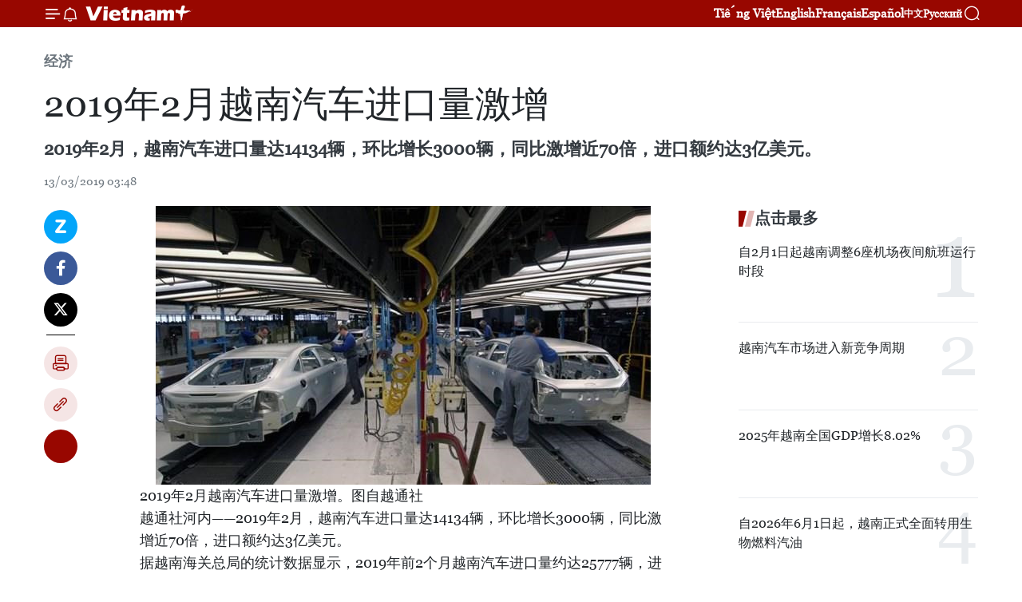

--- FILE ---
content_type: text/html;charset=utf-8
request_url: https://zh.vietnamplus.vn/article-post93162.vnp
body_size: 24531
content:
<!DOCTYPE html> <html lang="zh" class="cn"> <head> <title>2019年2月越南汽车进口量激增 | Vietnam+ (VietnamPlus)</title> <meta name="description" content="2019年2月，越南汽车进口量达14134辆，环比增长3000辆，同比激增近70倍，进口额约达3亿美元。"/> <meta name="keywords" content="越南汽车进口量,进口额,越南海关总局,汽车零附件"/> <meta name="news_keywords" content="越南汽车进口量,进口额,越南海关总局,汽车零附件"/> <meta http-equiv="Content-Type" content="text/html; charset=utf-8" /> <meta http-equiv="X-UA-Compatible" content="IE=edge"/> <meta http-equiv="refresh" content="1800" /> <meta name="revisit-after" content="1 days" /> <meta name="viewport" content="width=device-width, initial-scale=1"> <meta http-equiv="content-language" content="vi" /> <meta name="format-detection" content="telephone=no"/> <meta name="format-detection" content="address=no"/> <meta name="apple-mobile-web-app-capable" content="yes"> <meta name="apple-mobile-web-app-status-bar-style" content="black"> <meta name="apple-mobile-web-app-title" content="Vietnam+ (VietnamPlus)"/> <meta name="referrer" content="no-referrer-when-downgrade"/> <link rel="shortcut icon" href="https://media.vietnamplus.vn/assets/web/styles/img/favicon.ico" type="image/x-icon" /> <link rel="preconnect" href="https://media.vietnamplus.vn"/> <link rel="dns-prefetch" href="https://media.vietnamplus.vn"/> <link rel="preconnect" href="//www.google-analytics.com" /> <link rel="preconnect" href="//www.googletagmanager.com" /> <link rel="preconnect" href="//stc.za.zaloapp.com" /> <link rel="preconnect" href="//fonts.googleapis.com" /> <link rel="preconnect" href="//pagead2.googlesyndication.com"/> <link rel="preconnect" href="//tpc.googlesyndication.com"/> <link rel="preconnect" href="//securepubads.g.doubleclick.net"/> <link rel="preconnect" href="//accounts.google.com"/> <link rel="preconnect" href="//adservice.google.com"/> <link rel="preconnect" href="//adservice.google.com.vn"/> <link rel="preconnect" href="//www.googletagservices.com"/> <link rel="preconnect" href="//partner.googleadservices.com"/> <link rel="preconnect" href="//tpc.googlesyndication.com"/> <link rel="preconnect" href="//za.zdn.vn"/> <link rel="preconnect" href="//sp.zalo.me"/> <link rel="preconnect" href="//connect.facebook.net"/> <link rel="preconnect" href="//www.facebook.com"/> <link rel="dns-prefetch" href="//www.google-analytics.com" /> <link rel="dns-prefetch" href="//www.googletagmanager.com" /> <link rel="dns-prefetch" href="//stc.za.zaloapp.com" /> <link rel="dns-prefetch" href="//fonts.googleapis.com" /> <link rel="dns-prefetch" href="//pagead2.googlesyndication.com"/> <link rel="dns-prefetch" href="//tpc.googlesyndication.com"/> <link rel="dns-prefetch" href="//securepubads.g.doubleclick.net"/> <link rel="dns-prefetch" href="//accounts.google.com"/> <link rel="dns-prefetch" href="//adservice.google.com"/> <link rel="dns-prefetch" href="//adservice.google.com.vn"/> <link rel="dns-prefetch" href="//www.googletagservices.com"/> <link rel="dns-prefetch" href="//partner.googleadservices.com"/> <link rel="dns-prefetch" href="//tpc.googlesyndication.com"/> <link rel="dns-prefetch" href="//za.zdn.vn"/> <link rel="dns-prefetch" href="//sp.zalo.me"/> <link rel="dns-prefetch" href="//connect.facebook.net"/> <link rel="dns-prefetch" href="//www.facebook.com"/> <link rel="dns-prefetch" href="//graph.facebook.com"/> <link rel="dns-prefetch" href="//static.xx.fbcdn.net"/> <link rel="dns-prefetch" href="//staticxx.facebook.com"/> <script> var cmsConfig = { domainDesktop: 'https://zh.vietnamplus.vn', domainMobile: 'https://zh.vietnamplus.vn', domainApi: 'https://zh-api.vietnamplus.vn', domainStatic: 'https://media.vietnamplus.vn', domainLog: 'https://zh-log.vietnamplus.vn', googleAnalytics: 'G\-6R6V6RSN83', siteId: 0, pageType: 1, objectId: 93162, adsZone: 367, allowAds: true, adsLazy: true, antiAdblock: true, }; if (window.location.protocol !== 'https:' && window.location.hostname.indexOf('vietnamplus.vn') !== -1) { window.location = 'https://' + window.location.hostname + window.location.pathname + window.location.hash; } var USER_AGENT=window.navigator&&(window.navigator.userAgent||window.navigator.vendor)||window.opera||"",IS_MOBILE=/Android|webOS|iPhone|iPod|BlackBerry|Windows Phone|IEMobile|Mobile Safari|Opera Mini/i.test(USER_AGENT),IS_REDIRECT=!1;function setCookie(e,o,i){var n=new Date,i=(n.setTime(n.getTime()+24*i*60*60*1e3),"expires="+n.toUTCString());document.cookie=e+"="+o+"; "+i+";path=/;"}function getCookie(e){var o=document.cookie.indexOf(e+"="),i=o+e.length+1;return!o&&e!==document.cookie.substring(0,e.length)||-1===o?null:(-1===(e=document.cookie.indexOf(";",i))&&(e=document.cookie.length),unescape(document.cookie.substring(i,e)))}IS_MOBILE&&getCookie("isDesktop")&&(setCookie("isDesktop",1,-1),window.location=window.location.pathname.replace(".amp", ".vnp")+window.location.search,IS_REDIRECT=!0); </script> <script> if(USER_AGENT && USER_AGENT.indexOf("facebot") <= 0 && USER_AGENT.indexOf("facebookexternalhit") <= 0) { var query = ''; var hash = ''; if (window.location.search) query = window.location.search; if (window.location.hash) hash = window.location.hash; var canonicalUrl = 'https://zh.vietnamplus.vn/article-post93162.vnp' + query + hash ; var curUrl = decodeURIComponent(window.location.href); if(!location.port && canonicalUrl.startsWith("http") && curUrl != canonicalUrl){ window.location.replace(canonicalUrl); } } </script> <meta property="fb:pages" content="120834779440" /> <meta property="fb:app_id" content="1960985707489919" /> <meta name="author" content="Vietnam+ (VietnamPlus)" /> <meta name="copyright" content="Copyright © 2026 by Vietnam+ (VietnamPlus)" /> <meta name="RATING" content="GENERAL" /> <meta name="GENERATOR" content="Vietnam+ (VietnamPlus)" /> <meta content="Vietnam+ (VietnamPlus)" itemprop="sourceOrganization" name="source"/> <meta content="news" itemprop="genre" name="medium"/> <meta name="robots" content="noarchive, max-image-preview:large, index, follow" /> <meta name="GOOGLEBOT" content="noarchive, max-image-preview:large, index, follow" /> <link rel="canonical" href="https://zh.vietnamplus.vn/article-post93162.vnp" /> <meta property="og:site_name" content="Vietnam+ (VietnamPlus)"/> <meta property="og:rich_attachment" content="true"/> <meta property="og:type" content="article"/> <meta property="og:url" content="https://zh.vietnamplus.vn/article-post93162.vnp"/> <meta property="og:image" content="https://mediazh.vietnamplus.vn/images/d64b6dba57756e92a2c312b3d69010b7090cc516ccabf2196fbe1403c093075c6b83474a12bc34cdaa65582ca1675c969a1b1b34dfe499686422c644513058d3/2802oto.jpg.webp"/> <meta property="og:image:width" content="1200"/> <meta property="og:image:height" content="630"/> <meta property="og:title" content="2019年2月越南汽车进口量激增"/> <meta property="og:description" content="2019年2月，越南汽车进口量达14134辆，环比增长3000辆，同比激增近70倍，进口额约达3亿美元。"/> <meta name="twitter:card" value="summary"/> <meta name="twitter:url" content="https://zh.vietnamplus.vn/article-post93162.vnp"/> <meta name="twitter:title" content="2019年2月越南汽车进口量激增"/> <meta name="twitter:description" content="2019年2月，越南汽车进口量达14134辆，环比增长3000辆，同比激增近70倍，进口额约达3亿美元。"/> <meta name="twitter:image" content="https://mediazh.vietnamplus.vn/images/d64b6dba57756e92a2c312b3d69010b7090cc516ccabf2196fbe1403c093075c6b83474a12bc34cdaa65582ca1675c969a1b1b34dfe499686422c644513058d3/2802oto.jpg.webp"/> <meta name="twitter:site" content="@Vietnam+ (VietnamPlus)"/> <meta name="twitter:creator" content="@Vietnam+ (VietnamPlus)"/> <meta property="article:publisher" content="https://www.facebook.com/VietnamPlus" /> <meta property="article:tag" content="越南汽车进口量,进口额,越南海关总局,汽车零附件"/> <meta property="article:section" content="经济" /> <meta property="article:published_time" content="2019-03-13T10:48:00+07:00"/> <meta property="article:modified_time" content="2019-03-13T11:08:07+07:00"/> <script type="application/ld+json"> { "@context": "http://schema.org", "@type": "Organization", "name": "Vietnam+ (VietnamPlus)", "url": "https://zh.vietnamplus.vn", "logo": "https://media.vietnamplus.vn/assets/web/styles/img/logo.png", "foundingDate": "2008", "founders": [ { "@type": "Person", "name": "Thông tấn xã Việt Nam (TTXVN)" } ], "address": [ { "@type": "PostalAddress", "streetAddress": "Số 05 Lý Thường Kiệt - Hà Nội - Việt Nam", "addressLocality": "Hà Nội City", "addressRegion": "Northeast", "postalCode": "100000", "addressCountry": "VNM" } ], "contactPoint": [ { "@type": "ContactPoint", "telephone": "+84-243-941-1349", "contactType": "customer service" }, { "@type": "ContactPoint", "telephone": "+84-243-941-1348", "contactType": "customer service" } ], "sameAs": [ "https://www.facebook.com/VietnamPlus", "https://www.tiktok.com/@vietnamplus", "https://twitter.com/vietnamplus", "https://www.youtube.com/c/BaoVietnamPlus" ] } </script> <script type="application/ld+json"> { "@context" : "https://schema.org", "@type" : "WebSite", "name": "Vietnam+ (VietnamPlus)", "url": "https://zh.vietnamplus.vn", "alternateName" : "Báo điện tử VIETNAMPLUS, Cơ quan của Thông tấn xã Việt Nam (TTXVN)", "potentialAction": { "@type": "SearchAction", "target": { "@type": "EntryPoint", "urlTemplate": "https://zh.vietnamplus.vn/search/?q={search_term_string}" }, "query-input": "required name=search_term_string" } } </script> <script type="application/ld+json"> { "@context":"http://schema.org", "@type":"BreadcrumbList", "itemListElement":[ { "@type":"ListItem", "position":1, "item":{ "@id":"https://zh.vietnamplus.vn/business/", "name":"经济" } } ] } </script> <script type="application/ld+json"> { "@context": "http://schema.org", "@type": "NewsArticle", "mainEntityOfPage":{ "@type":"WebPage", "@id":"https://zh.vietnamplus.vn/article-post93162.vnp" }, "headline": "2019年2月越南汽车进口量激增", "description": "2019年2月，越南汽车进口量达14134辆，环比增长3000辆，同比激增近70倍，进口额约达3亿美元。", "image": { "@type": "ImageObject", "url": "https://mediazh.vietnamplus.vn/images/d64b6dba57756e92a2c312b3d69010b7090cc516ccabf2196fbe1403c093075c6b83474a12bc34cdaa65582ca1675c969a1b1b34dfe499686422c644513058d3/2802oto.jpg.webp", "width" : 1200, "height" : 675 }, "datePublished": "2019-03-13T10:48:00+07:00", "dateModified": "2019-03-13T11:08:07+07:00", "author": { "@type": "Person", "name": "" }, "publisher": { "@type": "Organization", "name": "Vietnam+ (VietnamPlus)", "logo": { "@type": "ImageObject", "url": "https://media.vietnamplus.vn/assets/web/styles/img/logo.png" } } } </script> <link rel="preload" href="https://media.vietnamplus.vn/assets/web/styles/css/main.min-1.0.15.css" as="style"> <link rel="preload" href="https://media.vietnamplus.vn/assets/web/js/main.min-1.0.33.js" as="script"> <link rel="preload" href="https://media.vietnamplus.vn/assets/web/js/detail.min-1.0.15.js" as="script"> <link rel="preload" href="https://common.mcms.one/assets/styles/css/vietnamplus-1.0.0.css" as="style"> <link rel="stylesheet" href="https://common.mcms.one/assets/styles/css/vietnamplus-1.0.0.css"> <link id="cms-style" rel="stylesheet" href="https://media.vietnamplus.vn/assets/web/styles/css/main.min-1.0.15.css"> <style>.infographic-page { overflow-x: hidden;
}</style> <script type="text/javascript"> var _metaOgUrl = 'https://zh.vietnamplus.vn/article-post93162.vnp'; var page_title = document.title; var tracked_url = window.location.pathname + window.location.search + window.location.hash; var cate_path = 'business'; if (cate_path.length > 0) { tracked_url = "/" + cate_path + tracked_url; } </script> <script async="" src="https://www.googletagmanager.com/gtag/js?id=G-6R6V6RSN83"></script> <script> window.dataLayer = window.dataLayer || []; function gtag(){dataLayer.push(arguments);} gtag('js', new Date()); gtag('config', 'G-6R6V6RSN83', {page_path: tracked_url}); </script> <script>window.dataLayer = window.dataLayer || [];dataLayer.push({'pageCategory': '/business'});</script> <script> window.dataLayer = window.dataLayer || []; dataLayer.push({ 'event': 'Pageview', 'articleId': '93162', 'articleTitle': '2019年2月越南汽车进口量激增', 'articleCategory': '经济', 'articleAlowAds': true, 'articleType': 'detail', 'articleTags': '越南汽车进口量,进口额,越南海关总局,汽车零附件', 'articlePublishDate': '2019-03-13T10:48:00+07:00', 'articleThumbnail': 'https://mediazh.vietnamplus.vn/images/d64b6dba57756e92a2c312b3d69010b7090cc516ccabf2196fbe1403c093075c6b83474a12bc34cdaa65582ca1675c969a1b1b34dfe499686422c644513058d3/2802oto.jpg.webp', 'articleShortUrl': 'https://zh.vietnamplus.vn/article-post93162.vnp', 'articleFullUrl': 'https://zh.vietnamplus.vn/article-post93162.vnp', }); </script> <script type='text/javascript'> gtag('event', 'article_page',{ 'articleId': '93162', 'articleTitle': '2019年2月越南汽车进口量激增', 'articleCategory': '经济', 'articleAlowAds': true, 'articleType': 'detail', 'articleTags': '越南汽车进口量,进口额,越南海关总局,汽车零附件', 'articlePublishDate': '2019-03-13T10:48:00+07:00', 'articleThumbnail': 'https://mediazh.vietnamplus.vn/images/d64b6dba57756e92a2c312b3d69010b7090cc516ccabf2196fbe1403c093075c6b83474a12bc34cdaa65582ca1675c969a1b1b34dfe499686422c644513058d3/2802oto.jpg.webp', 'articleShortUrl': 'https://zh.vietnamplus.vn/article-post93162.vnp', 'articleFullUrl': 'https://zh.vietnamplus.vn/article-post93162.vnp', }); </script> <script>(function(w,d,s,l,i){w[l]=w[l]||[];w[l].push({'gtm.start': new Date().getTime(),event:'gtm.js'});var f=d.getElementsByTagName(s)[0], j=d.createElement(s),dl=l!='dataLayer'?'&l='+l:'';j.async=true;j.src= 'https://www.googletagmanager.com/gtm.js?id='+i+dl;f.parentNode.insertBefore(j,f); })(window,document,'script','dataLayer','GTM-5WM58F3N');</script> <script type="text/javascript"> !function(){"use strict";function e(e){var t=!(arguments.length>1&&void 0!==arguments[1])||arguments[1],c=document.createElement("script");c.src=e,t?c.type="module":(c.async=!0,c.type="text/javascript",c.setAttribute("nomodule",""));var n=document.getElementsByTagName("script")[0];n.parentNode.insertBefore(c,n)}!function(t,c){!function(t,c,n){var a,o,r;n.accountId=c,null!==(a=t.marfeel)&&void 0!==a||(t.marfeel={}),null!==(o=(r=t.marfeel).cmd)&&void 0!==o||(r.cmd=[]),t.marfeel.config=n;var i="https://sdk.mrf.io/statics";e("".concat(i,"/marfeel-sdk.js?id=").concat(c),!0),e("".concat(i,"/marfeel-sdk.es5.js?id=").concat(c),!1)}(t,c,arguments.length>2&&void 0!==arguments[2]?arguments[2]:{})}(window,2272,{} )}(); </script> <script async src="https://sp.zalo.me/plugins/sdk.js"></script> </head> <body class="detail-page"> <div id="sdaWeb_SdaMasthead" class="rennab rennab-top" data-platform="1" data-position="Web_SdaMasthead"> </div> <header class=" site-header"> <div class="sticky"> <div class="container"> <i class="ic-menu"></i> <i class="ic-bell"></i> <div id="header-news" class="pick-news hidden" data-source="header-latest-news"></div> <a class="small-logo" href="/" title="Vietnam+ (VietnamPlus)">Vietnam+ (VietnamPlus)</a> <ul class="menu"> <li> <a href="https://www.vietnamplus.vn" title="Tiếng Việt" target="_blank">Tiếng Việt</a> </li> <li> <a href="https://en.vietnamplus.vn" title="English" target="_blank" rel="nofollow">English</a> </li> <li> <a href="https://fr.vietnamplus.vn" title="Français" target="_blank" rel="nofollow">Français</a> </li> <li> <a href="https://es.vietnamplus.vn" title="Español" target="_blank" rel="nofollow">Español</a> </li> <li> <a href="https://zh.vietnamplus.vn" title="中文" target="_blank" rel="nofollow">中文</a> </li> <li> <a href="https://ru.vietnamplus.vn" title="Русский" target="_blank" rel="nofollow">Русский</a> </li> </ul> <div class="search-wrapper"> <i class="ic-search"></i> <input type="text" class="search txtsearch" placeholder="关键词"> </div> </div> </div> </header> <div class="site-body"> <div id="sdaWeb_SdaBackground" class="rennab " data-platform="1" data-position="Web_SdaBackground"> </div> <div class="container"> <div class="breadcrumb breadcrumb-detail"> <h2 class="main"> <a href="https://zh.vietnamplus.vn/business/" title="经济" class="active">经济</a> </h2> </div> <div id="sdaWeb_SdaTop" class="rennab " data-platform="1" data-position="Web_SdaTop"> </div> <div class="article"> <h1 class="article__title cms-title "> 2019年2月越南汽车进口量激增 </h1> <div class="article__sapo cms-desc"> 2019年2月，越南汽车进口量达14134辆，环比增长3000辆，同比激增近70倍，进口额约达3亿美元。 </div> <div id="sdaWeb_SdaArticleAfterSapo" class="rennab " data-platform="1" data-position="Web_SdaArticleAfterSapo"> </div> <div class="article__meta"> <time class="time" datetime="2019-03-13T10:48:00+07:00" data-time="1552448880" data-friendly="false">2019年03月13日星期三 10:48</time> <meta class="cms-date" itemprop="datePublished" content="2019-03-13T10:48:00+07:00"> </div> <div class="col"> <div class="main-col content-col"> <div class="article__body zce-content-body cms-body" itemprop="articleBody"> <div class="social-pin sticky article__social"> <a href="javascript:void(0);" class="zl zalo-share-button" title="Zalo" data-href="https://zh.vietnamplus.vn/article-post93162.vnp" data-oaid="4486284411240520426" data-layout="1" data-color="blue" data-customize="true">Zalo</a> <a href="javascript:void(0);" class="item fb" data-href="https://zh.vietnamplus.vn/article-post93162.vnp" data-rel="facebook" title="Facebook">Facebook</a> <a href="javascript:void(0);" class="item tw" data-href="https://zh.vietnamplus.vn/article-post93162.vnp" data-rel="twitter" title="Twitter">Twitter</a> <a href="javascript:void(0);" class="bookmark sendbookmark hidden" onclick="ME.sendBookmark(this, 93162);" data-id="93162" title="收藏">收藏</a> <a href="javascript:void(0);" class="print sendprint" title="Print" data-href="/print-93162.html">打印</a> <a href="javascript:void(0);" class="item link" data-href="https://zh.vietnamplus.vn/article-post93162.vnp" data-rel="copy" title="Copy link">Copy link</a> <div id='shortenlink-container'></div> </div> <div class="ExternalClass8A602EC79200408CB549AAD92AF5E6E2"> <div class="article-photo"> <a href="/Uploaded_ZH/sxtt/2019_03_13/2802oto.jpg" rel="nofollow" target="_blank"><img alt="2019年2月越南汽车进口量激增 ảnh 1" src="[data-uri]" class="lazyload cms-photo" data-large-src="https://mediazh.vietnamplus.vn/images/0270f1f1e01d9af365452aa5421fef27fc107a749e24693e12af54815c1be0094c01b176aec12b299a419ffb57530c83/2802oto.jpg" data-src="https://mediazh.vietnamplus.vn/images/96ffd5bee16f5c3e10e13684daa7101aa4c867a1440d8bdd98e6bece6a45937c089fee9cbd80c7cc937208ca109dc72a/2802oto.jpg" title="2019年2月越南汽车进口量激增 ảnh 1"></a>2019年2月越南汽车进口量激增。图自越通社 </div> <p>越通社河内——2019年2月，越南汽车进口量达14134辆，环比增长3000辆，同比激增近70倍，进口额约达3亿美元。</p> <p>据越南海关总局的统计数据显示，2019年前2个月越南汽车进口量约达25777辆，进口额约达5.74亿美元。其中，9座以下汽车进口量约达18384辆，进口额约达3.79亿美元；卡车约达6922辆，进口额约达1.582亿美元。</p> <p>2019年前2个月越南主要从泰国和印尼市场进口汽车。其中，从泰国进口16731辆，进口额约达3.4亿美元；从印尼进口6582辆，进口额约达1.01亿美元。其余的进口市场为日本、韩国、英国、美国、德国等传统市场。</p> <p>此外，2月份越南汽车零附件进口额约达2.25亿美元，前2个月的进口额达逾6.3亿美元。（越通社-VNA）</p>
</div> <div class="article__source"> <div class="source"> <span class="name">越通社</span> </div> </div> <div id="sdaWeb_SdaArticleAfterBody" class="rennab " data-platform="1" data-position="Web_SdaArticleAfterBody"> </div> </div> <div class="article__tag"> <a class="active" href="https://zh.vietnamplus.vn/tag.vnp?q=越南汽车进口量" title="越南汽车进口量">#越南汽车进口量</a> <a class="active" href="https://zh.vietnamplus.vn/tag/进口额-tag5626.vnp" title="进口额">#进口额</a> <a class="" href="https://zh.vietnamplus.vn/tag/越南海关总局-tag4515.vnp" title="越南海关总局">#越南海关总局</a> <a class="" href="https://zh.vietnamplus.vn/tag.vnp?q=汽车零附件" title="汽车零附件">#汽车零附件</a> <a class="link" href="https://zh.vietnamplus.vn/region/rg/620.vnp" title="越南"><i class="ic-location"></i> 越南</a> </div> <div id="sdaWeb_SdaArticleAfterTag" class="rennab " data-platform="1" data-position="Web_SdaArticleAfterTag"> </div> <div class="wrap-social"> <div class="social-pin article__social"> <a href="javascript:void(0);" class="zl zalo-share-button" title="Zalo" data-href="https://zh.vietnamplus.vn/article-post93162.vnp" data-oaid="4486284411240520426" data-layout="1" data-color="blue" data-customize="true">Zalo</a> <a href="javascript:void(0);" class="item fb" data-href="https://zh.vietnamplus.vn/article-post93162.vnp" data-rel="facebook" title="Facebook">Facebook</a> <a href="javascript:void(0);" class="item tw" data-href="https://zh.vietnamplus.vn/article-post93162.vnp" data-rel="twitter" title="Twitter">Twitter</a> <a href="javascript:void(0);" class="bookmark sendbookmark hidden" onclick="ME.sendBookmark(this, 93162);" data-id="93162" title="收藏">收藏</a> <a href="javascript:void(0);" class="print sendprint" title="Print" data-href="/print-93162.html">打印</a> <a href="javascript:void(0);" class="item link" data-href="https://zh.vietnamplus.vn/article-post93162.vnp" data-rel="copy" title="Copy link">Copy link</a> <div id='shortenlink-container'></div> </div> <a href="https://news.google.com/publications/CAAqBwgKMN-18wowlLWFAw?hl=vi&gl=VN&ceid=VN%3Avi" class="google-news" target="_blank" title="Google News">关注 VietnamPlus</a> </div> <div id="sdaWeb_SdaArticleAfterBody1" class="rennab " data-platform="1" data-position="Web_SdaArticleAfterBody1"> </div> <div id="sdaWeb_SdaArticleAfterBody2" class="rennab " data-platform="1" data-position="Web_SdaArticleAfterBody2"> </div> <div class="box-related-news"> <h3 class="box-heading"> <span class="title">相关新闻</span> </h3> <div class="box-content" data-source="related-news"> <article class="story"> <figure class="story__thumb"> <a class="cms-link" href="https://zh.vietnamplus.vn/article-post87545.vnp" title="2018年越南汽车展览会展出近120款车型"> <img class="lazyload" src="[data-uri]" data-src="https://mediazh.vietnamplus.vn/images/6a207130380a6995adc232b70938d3a770a7839271abd93139f21bb73e1d8a9734771b580ef832d877ef39c30e0db0a42f07bbbf5c84a713061094b5e56dd9b0/trienlamoto5.jpg.webp" data-srcset="https://mediazh.vietnamplus.vn/images/6a207130380a6995adc232b70938d3a770a7839271abd93139f21bb73e1d8a9734771b580ef832d877ef39c30e0db0a42f07bbbf5c84a713061094b5e56dd9b0/trienlamoto5.jpg.webp 1x, https://mediazh.vietnamplus.vn/images/c0b508db472e6bb0e68a748ea188e06870a7839271abd93139f21bb73e1d8a9734771b580ef832d877ef39c30e0db0a42f07bbbf5c84a713061094b5e56dd9b0/trienlamoto5.jpg.webp 2x" alt="2018年越南汽车展览会展出近120款车型"> <noscript><img src="https://mediazh.vietnamplus.vn/images/6a207130380a6995adc232b70938d3a770a7839271abd93139f21bb73e1d8a9734771b580ef832d877ef39c30e0db0a42f07bbbf5c84a713061094b5e56dd9b0/trienlamoto5.jpg.webp" srcset="https://mediazh.vietnamplus.vn/images/6a207130380a6995adc232b70938d3a770a7839271abd93139f21bb73e1d8a9734771b580ef832d877ef39c30e0db0a42f07bbbf5c84a713061094b5e56dd9b0/trienlamoto5.jpg.webp 1x, https://mediazh.vietnamplus.vn/images/c0b508db472e6bb0e68a748ea188e06870a7839271abd93139f21bb73e1d8a9734771b580ef832d877ef39c30e0db0a42f07bbbf5c84a713061094b5e56dd9b0/trienlamoto5.jpg.webp 2x" alt="2018年越南汽车展览会展出近120款车型" class="image-fallback"></noscript> </a> </figure> <h2 class="story__heading" data-tracking="87545"> <a class=" cms-link" href="https://zh.vietnamplus.vn/article-post87545.vnp" title="2018年越南汽车展览会展出近120款车型"> 2018年越南汽车展览会展出近120款车型 </a> </h2> <time class="time" datetime="2018-10-24T16:48:00+07:00" data-time="1540374480"> 24/10/2018 16:48 </time> <div class="story__summary story__shorten"> 10月24日上午，2018年越南汽车展览会（Vietnam Motor Show 2018）媒体开放日活动在胡志明市西贡国际会展中心（SECC）举行。 </div> </article> <article class="story"> <figure class="story__thumb"> <a class="cms-link" href="https://zh.vietnamplus.vn/article-post88275.vnp" title="越南汽车零部件出口额超过44亿美元"> <img class="lazyload" src="[data-uri]" data-src="https://mediazh.vietnamplus.vn/images/6a207130380a6995adc232b70938d3a770a7839271abd93139f21bb73e1d8a97c7c2704bb7afae143cd1fa37002d36499a1418355a2b3f7bdbb6d4468e12f5c7/111.jpg.webp" data-srcset="https://mediazh.vietnamplus.vn/images/6a207130380a6995adc232b70938d3a770a7839271abd93139f21bb73e1d8a97c7c2704bb7afae143cd1fa37002d36499a1418355a2b3f7bdbb6d4468e12f5c7/111.jpg.webp 1x, https://mediazh.vietnamplus.vn/images/c0b508db472e6bb0e68a748ea188e06870a7839271abd93139f21bb73e1d8a97c7c2704bb7afae143cd1fa37002d36499a1418355a2b3f7bdbb6d4468e12f5c7/111.jpg.webp 2x" alt="越南汽车零部件出口额超过44亿美元"> <noscript><img src="https://mediazh.vietnamplus.vn/images/6a207130380a6995adc232b70938d3a770a7839271abd93139f21bb73e1d8a97c7c2704bb7afae143cd1fa37002d36499a1418355a2b3f7bdbb6d4468e12f5c7/111.jpg.webp" srcset="https://mediazh.vietnamplus.vn/images/6a207130380a6995adc232b70938d3a770a7839271abd93139f21bb73e1d8a97c7c2704bb7afae143cd1fa37002d36499a1418355a2b3f7bdbb6d4468e12f5c7/111.jpg.webp 1x, https://mediazh.vietnamplus.vn/images/c0b508db472e6bb0e68a748ea188e06870a7839271abd93139f21bb73e1d8a97c7c2704bb7afae143cd1fa37002d36499a1418355a2b3f7bdbb6d4468e12f5c7/111.jpg.webp 2x" alt="越南汽车零部件出口额超过44亿美元" class="image-fallback"></noscript> </a> </figure> <h2 class="story__heading" data-tracking="88275"> <a class=" cms-link" href="https://zh.vietnamplus.vn/article-post88275.vnp" title="越南汽车零部件出口额超过44亿美元"> 越南汽车零部件出口额超过44亿美元 </a> </h2> <time class="time" datetime="2018-11-11T17:10:00+07:00" data-time="1541931000"> 11/11/2018 17:10 </time> <div class="story__summary story__shorten"> 越南工贸部工业局透露，目前越南共有358家企业从事与汽车有关的制造产业，其中50家企业从事汽车组装，其余的从事汽车配套产业。 </div> </article> <article class="story"> <figure class="story__thumb"> <a class="cms-link" href="https://zh.vietnamplus.vn/article-post88415.vnp" title="10月份越南汽车销量环比增长21%"> <img class="lazyload" src="[data-uri]" data-src="https://mediazh.vietnamplus.vn/images/6a207130380a6995adc232b70938d3a76af9d34ed8f053db5571f9187cf21651fca68de1ac19fb8955707c9e2ec9da709c98dbe6429c5033b071b94811017edb2bd9130790d0c1d37a1249bbcaa4fd261f270eb1f05a9834517764e1300f9d69/bdcc34e3db245f9ab6ebe38ca14f4867_1433734131.jpg.webp" data-srcset="https://mediazh.vietnamplus.vn/images/6a207130380a6995adc232b70938d3a76af9d34ed8f053db5571f9187cf21651fca68de1ac19fb8955707c9e2ec9da709c98dbe6429c5033b071b94811017edb2bd9130790d0c1d37a1249bbcaa4fd261f270eb1f05a9834517764e1300f9d69/bdcc34e3db245f9ab6ebe38ca14f4867_1433734131.jpg.webp 1x, https://mediazh.vietnamplus.vn/images/c0b508db472e6bb0e68a748ea188e0686af9d34ed8f053db5571f9187cf21651fca68de1ac19fb8955707c9e2ec9da709c98dbe6429c5033b071b94811017edb2bd9130790d0c1d37a1249bbcaa4fd261f270eb1f05a9834517764e1300f9d69/bdcc34e3db245f9ab6ebe38ca14f4867_1433734131.jpg.webp 2x" alt="10月份越南汽车销量环比增长21%"> <noscript><img src="https://mediazh.vietnamplus.vn/images/6a207130380a6995adc232b70938d3a76af9d34ed8f053db5571f9187cf21651fca68de1ac19fb8955707c9e2ec9da709c98dbe6429c5033b071b94811017edb2bd9130790d0c1d37a1249bbcaa4fd261f270eb1f05a9834517764e1300f9d69/bdcc34e3db245f9ab6ebe38ca14f4867_1433734131.jpg.webp" srcset="https://mediazh.vietnamplus.vn/images/6a207130380a6995adc232b70938d3a76af9d34ed8f053db5571f9187cf21651fca68de1ac19fb8955707c9e2ec9da709c98dbe6429c5033b071b94811017edb2bd9130790d0c1d37a1249bbcaa4fd261f270eb1f05a9834517764e1300f9d69/bdcc34e3db245f9ab6ebe38ca14f4867_1433734131.jpg.webp 1x, https://mediazh.vietnamplus.vn/images/c0b508db472e6bb0e68a748ea188e0686af9d34ed8f053db5571f9187cf21651fca68de1ac19fb8955707c9e2ec9da709c98dbe6429c5033b071b94811017edb2bd9130790d0c1d37a1249bbcaa4fd261f270eb1f05a9834517764e1300f9d69/bdcc34e3db245f9ab6ebe38ca14f4867_1433734131.jpg.webp 2x" alt="10月份越南汽车销量环比增长21%" class="image-fallback"></noscript> </a> </figure> <h2 class="story__heading" data-tracking="88415"> <a class=" cms-link" href="https://zh.vietnamplus.vn/article-post88415.vnp" title="10月份越南汽车销量环比增长21%"> 10月份越南汽车销量环比增长21% </a> </h2> <time class="time" datetime="2018-11-14T16:48:27+07:00" data-time="1542188907"> 14/11/2018 16:48 </time> <div class="story__summary story__shorten"> 越南汽车生产商协会（VAMA）11月13日透露，10月全国汽车销量达28899辆，环比增长21%。其中，轿车销量21288辆，环比增长25%；商用车销量为7096辆，环比下降7%；专用车销量为515辆，环比增长31%。 </div> </article> <article class="story"> <figure class="story__thumb"> <a class="cms-link" href="https://zh.vietnamplus.vn/article-post89268.vnp" title="2018年11月份越南从泰国的汽车进口量达逾6400辆"> <img class="lazyload" src="[data-uri]" data-src="https://mediazh.vietnamplus.vn/images/[base64]/oto1533308791131109133109500337600crop15333087997271913497986.jpg.webp" data-srcset="https://mediazh.vietnamplus.vn/images/[base64]/oto1533308791131109133109500337600crop15333087997271913497986.jpg.webp 1x, https://mediazh.vietnamplus.vn/images/[base64]/oto1533308791131109133109500337600crop15333087997271913497986.jpg.webp 2x" alt="2018年11月份越南从泰国的汽车进口量达逾6400辆"> <noscript><img src="https://mediazh.vietnamplus.vn/images/[base64]/oto1533308791131109133109500337600crop15333087997271913497986.jpg.webp" srcset="https://mediazh.vietnamplus.vn/images/[base64]/oto1533308791131109133109500337600crop15333087997271913497986.jpg.webp 1x, https://mediazh.vietnamplus.vn/images/[base64]/oto1533308791131109133109500337600crop15333087997271913497986.jpg.webp 2x" alt="2018年11月份越南从泰国的汽车进口量达逾6400辆" class="image-fallback"></noscript> </a> </figure> <h2 class="story__heading" data-tracking="89268"> <a class=" cms-link" href="https://zh.vietnamplus.vn/article-post89268.vnp" title="2018年11月份越南从泰国的汽车进口量达逾6400辆"> 2018年11月份越南从泰国的汽车进口量达逾6400辆 </a> </h2> <time class="time" datetime="2018-12-05T08:37:00+07:00" data-time="1543973820"> 05/12/2018 08:37 </time> <div class="story__summary story__shorten"> 据越南海关总局，2018年11月越南对泰国的汽车进口量达逾6400辆，同比增长5倍，占越南汽车进口总量的50%。 </div> </article> <article class="story"> <figure class="story__thumb"> <a class="cms-link" href="https://zh.vietnamplus.vn/article-post90156.vnp" title="2018年谅山省口岸进出口贸易额达近40亿美元"> <img class="lazyload" src="[data-uri]" data-src="https://mediazh.vietnamplus.vn/images/6a207130380a6995adc232b70938d3a770a7839271abd93139f21bb73e1d8a973bd6a5e30f32c89f35b338bf55bc542db82634c61b9e09bb7b98492834b7150e809855691508213818d461d698ef1937/cua5520khau20langson.jpg.webp" data-srcset="https://mediazh.vietnamplus.vn/images/6a207130380a6995adc232b70938d3a770a7839271abd93139f21bb73e1d8a973bd6a5e30f32c89f35b338bf55bc542db82634c61b9e09bb7b98492834b7150e809855691508213818d461d698ef1937/cua5520khau20langson.jpg.webp 1x, https://mediazh.vietnamplus.vn/images/c0b508db472e6bb0e68a748ea188e06870a7839271abd93139f21bb73e1d8a973bd6a5e30f32c89f35b338bf55bc542db82634c61b9e09bb7b98492834b7150e809855691508213818d461d698ef1937/cua5520khau20langson.jpg.webp 2x" alt="2018年谅山省口岸进出口贸易额达近40亿美元"> <noscript><img src="https://mediazh.vietnamplus.vn/images/6a207130380a6995adc232b70938d3a770a7839271abd93139f21bb73e1d8a973bd6a5e30f32c89f35b338bf55bc542db82634c61b9e09bb7b98492834b7150e809855691508213818d461d698ef1937/cua5520khau20langson.jpg.webp" srcset="https://mediazh.vietnamplus.vn/images/6a207130380a6995adc232b70938d3a770a7839271abd93139f21bb73e1d8a973bd6a5e30f32c89f35b338bf55bc542db82634c61b9e09bb7b98492834b7150e809855691508213818d461d698ef1937/cua5520khau20langson.jpg.webp 1x, https://mediazh.vietnamplus.vn/images/c0b508db472e6bb0e68a748ea188e06870a7839271abd93139f21bb73e1d8a973bd6a5e30f32c89f35b338bf55bc542db82634c61b9e09bb7b98492834b7150e809855691508213818d461d698ef1937/cua5520khau20langson.jpg.webp 2x" alt="2018年谅山省口岸进出口贸易额达近40亿美元" class="image-fallback"></noscript> </a> </figure> <h2 class="story__heading" data-tracking="90156"> <a class=" cms-link" href="https://zh.vietnamplus.vn/article-post90156.vnp" title="2018年谅山省口岸进出口贸易额达近40亿美元"> 2018年谅山省口岸进出口贸易额达近40亿美元 </a> </h2> <time class="time" datetime="2018-12-26T15:49:00+07:00" data-time="1545814140"> 26/12/2018 15:49 </time> <div class="story__summary story__shorten"> 据越南谅山省海关局发布的消息，截至2018年12月12日，谅山省海关局管理的各口岸进出口总额达38.68亿美元，同比下降20%。其中，出口22.71亿美元，下降14%；进口15.96亿美元，下降26%。 </div> </article> <article class="story"> <figure class="story__thumb"> <a class="cms-link" href="https://zh.vietnamplus.vn/article-post90926.vnp" title="2018年越南汽车进口额约达18亿美元"> <img class="lazyload" src="[data-uri]" data-src="https://mediazh.vietnamplus.vn/images/[base64]/nguon_cung_doi_voi_o_to_ca_san_xuat_lap_rap_lan_nhap_khau_doi_dao_hon_trong_nam_2019_so_voi_2018_co_the_se_giup_gia_xe_tot_hon_1547271278_width1280height72011_52_50_222.jpg.webp" data-srcset="https://mediazh.vietnamplus.vn/images/[base64]/nguon_cung_doi_voi_o_to_ca_san_xuat_lap_rap_lan_nhap_khau_doi_dao_hon_trong_nam_2019_so_voi_2018_co_the_se_giup_gia_xe_tot_hon_1547271278_width1280height72011_52_50_222.jpg.webp 1x, https://mediazh.vietnamplus.vn/images/[base64]/nguon_cung_doi_voi_o_to_ca_san_xuat_lap_rap_lan_nhap_khau_doi_dao_hon_trong_nam_2019_so_voi_2018_co_the_se_giup_gia_xe_tot_hon_1547271278_width1280height72011_52_50_222.jpg.webp 2x" alt="2018年越南汽车进口额约达18亿美元"> <noscript><img src="https://mediazh.vietnamplus.vn/images/[base64]/nguon_cung_doi_voi_o_to_ca_san_xuat_lap_rap_lan_nhap_khau_doi_dao_hon_trong_nam_2019_so_voi_2018_co_the_se_giup_gia_xe_tot_hon_1547271278_width1280height72011_52_50_222.jpg.webp" srcset="https://mediazh.vietnamplus.vn/images/[base64]/nguon_cung_doi_voi_o_to_ca_san_xuat_lap_rap_lan_nhap_khau_doi_dao_hon_trong_nam_2019_so_voi_2018_co_the_se_giup_gia_xe_tot_hon_1547271278_width1280height72011_52_50_222.jpg.webp 1x, https://mediazh.vietnamplus.vn/images/[base64]/nguon_cung_doi_voi_o_to_ca_san_xuat_lap_rap_lan_nhap_khau_doi_dao_hon_trong_nam_2019_so_voi_2018_co_the_se_giup_gia_xe_tot_hon_1547271278_width1280height72011_52_50_222.jpg.webp 2x" alt="2018年越南汽车进口额约达18亿美元" class="image-fallback"></noscript> </a> </figure> <h2 class="story__heading" data-tracking="90926"> <a class=" cms-link" href="https://zh.vietnamplus.vn/article-post90926.vnp" title="2018年越南汽车进口额约达18亿美元"> 2018年越南汽车进口额约达18亿美元 </a> </h2> <time class="time" datetime="2019-01-16T10:56:00+07:00" data-time="1547610960"> 16/01/2019 10:56 </time> <div class="story__summary story__shorten"> 2018年越南汽车进口量约达81609辆，进口额约达18亿美元。其中，2018年越南从泰国进口汽车55364辆，进口额约达10.89 亿美元；从印尼进口汽车17146辆，进口额约达2.69亿美元。 </div> </article> <article class="story"> <figure class="story__thumb"> <a class="cms-link" href="https://zh.vietnamplus.vn/article-post91212.vnp" title="中国计划从柬埔寨进口40万吨大米"> <img class="lazyload" src="[data-uri]" data-src="https://mediazh.vietnamplus.vn/images/6a207130380a6995adc232b70938d3a73836923c87a85077d93387518364f3a28644de1c16f0cb75f8938f40673f9388809855691508213818d461d698ef1937/gao1.jpg.webp" data-srcset="https://mediazh.vietnamplus.vn/images/6a207130380a6995adc232b70938d3a73836923c87a85077d93387518364f3a28644de1c16f0cb75f8938f40673f9388809855691508213818d461d698ef1937/gao1.jpg.webp 1x, https://mediazh.vietnamplus.vn/images/c0b508db472e6bb0e68a748ea188e0683836923c87a85077d93387518364f3a28644de1c16f0cb75f8938f40673f9388809855691508213818d461d698ef1937/gao1.jpg.webp 2x" alt="中国计划从柬埔寨进口40万吨大米"> <noscript><img src="https://mediazh.vietnamplus.vn/images/6a207130380a6995adc232b70938d3a73836923c87a85077d93387518364f3a28644de1c16f0cb75f8938f40673f9388809855691508213818d461d698ef1937/gao1.jpg.webp" srcset="https://mediazh.vietnamplus.vn/images/6a207130380a6995adc232b70938d3a73836923c87a85077d93387518364f3a28644de1c16f0cb75f8938f40673f9388809855691508213818d461d698ef1937/gao1.jpg.webp 1x, https://mediazh.vietnamplus.vn/images/c0b508db472e6bb0e68a748ea188e0683836923c87a85077d93387518364f3a28644de1c16f0cb75f8938f40673f9388809855691508213818d461d698ef1937/gao1.jpg.webp 2x" alt="中国计划从柬埔寨进口40万吨大米" class="image-fallback"></noscript> </a> </figure> <h2 class="story__heading" data-tracking="91212"> <a class=" cms-link" href="https://zh.vietnamplus.vn/article-post91212.vnp" title="中国计划从柬埔寨进口40万吨大米"> 中国计划从柬埔寨进口40万吨大米 </a> </h2> <time class="time" datetime="2019-01-23T08:48:00+07:00" data-time="1548208080"> 23/01/2019 08:48 </time> <div class="story__summary story__shorten"> 柬埔寨新闻网站（Fresh News）日前报道，中国将向柬埔寨提供约6亿美元无偿援助，中国也提高进口柬埔寨大米配额至40万吨。 </div> </article> <article class="story"> <figure class="story__thumb"> <a class="cms-link" href="https://zh.vietnamplus.vn/article-post91792.vnp" title="2018年越南汽车销量较2017年增长5.8％"> <img class="lazyload" src="[data-uri]" data-src="https://mediazh.vietnamplus.vn/images/6a207130380a6995adc232b70938d3a73836923c87a85077d93387518364f3a2cec880f437e8f3584d1045c48d71d81f523f12b7b18415f5f6e3ec2a01751e47/xe_hoi.jpg.webp" data-srcset="https://mediazh.vietnamplus.vn/images/6a207130380a6995adc232b70938d3a73836923c87a85077d93387518364f3a2cec880f437e8f3584d1045c48d71d81f523f12b7b18415f5f6e3ec2a01751e47/xe_hoi.jpg.webp 1x, https://mediazh.vietnamplus.vn/images/c0b508db472e6bb0e68a748ea188e0683836923c87a85077d93387518364f3a2cec880f437e8f3584d1045c48d71d81f523f12b7b18415f5f6e3ec2a01751e47/xe_hoi.jpg.webp 2x" alt="2018年越南汽车销量较2017年增长5.8％"> <noscript><img src="https://mediazh.vietnamplus.vn/images/6a207130380a6995adc232b70938d3a73836923c87a85077d93387518364f3a2cec880f437e8f3584d1045c48d71d81f523f12b7b18415f5f6e3ec2a01751e47/xe_hoi.jpg.webp" srcset="https://mediazh.vietnamplus.vn/images/6a207130380a6995adc232b70938d3a73836923c87a85077d93387518364f3a2cec880f437e8f3584d1045c48d71d81f523f12b7b18415f5f6e3ec2a01751e47/xe_hoi.jpg.webp 1x, https://mediazh.vietnamplus.vn/images/c0b508db472e6bb0e68a748ea188e0683836923c87a85077d93387518364f3a2cec880f437e8f3584d1045c48d71d81f523f12b7b18415f5f6e3ec2a01751e47/xe_hoi.jpg.webp 2x" alt="2018年越南汽车销量较2017年增长5.8％" class="image-fallback"></noscript> </a> </figure> <h2 class="story__heading" data-tracking="91792"> <a class=" cms-link" href="https://zh.vietnamplus.vn/article-post91792.vnp" title="2018年越南汽车销量较2017年增长5.8％"> 2018年越南汽车销量较2017年增长5.8％ </a> </h2> <time class="time" datetime="2019-02-09T09:17:00+07:00" data-time="1549678620"> 09/02/2019 09:17 </time> <div class="story__summary story__shorten"> 尽管受关于汽车制造、组装、进口和汽车保修、保养服务经营条件的第116号决议的影响，但是2018年越南汽车销量仍然较2017年增长了5.8％，销量达到了288683辆。 </div> </article> </div> </div> <div id="sdaWeb_SdaArticleAfterRelated" class="rennab " data-platform="1" data-position="Web_SdaArticleAfterRelated"> </div> <div class="timeline secondary"> <h3 class="box-heading"> <a href="https://zh.vietnamplus.vn/business/" title="经济" class="title"> 更多 </a> </h3> <div class="box-content content-list" data-source="recommendation-367"> <article class="story" data-id="255915"> <figure class="story__thumb"> <a class="cms-link" href="https://zh.vietnamplus.vn/article-post255915.vnp" title="越南木材产业适应可持续发展要求"> <img class="lazyload" src="[data-uri]" data-src="https://mediazh.vietnamplus.vn/images/[base64]/211202-hoi-thao-tieu-dung-go-bien-doi-khi-hau-va-yeu-cau-khong-gay-mat-rung.jpg.webp" data-srcset="https://mediazh.vietnamplus.vn/images/[base64]/211202-hoi-thao-tieu-dung-go-bien-doi-khi-hau-va-yeu-cau-khong-gay-mat-rung.jpg.webp 1x, https://mediazh.vietnamplus.vn/images/[base64]/211202-hoi-thao-tieu-dung-go-bien-doi-khi-hau-va-yeu-cau-khong-gay-mat-rung.jpg.webp 2x" alt="胡志明市建筑木材协会主席武光河。图自越通社"> <noscript><img src="https://mediazh.vietnamplus.vn/images/[base64]/211202-hoi-thao-tieu-dung-go-bien-doi-khi-hau-va-yeu-cau-khong-gay-mat-rung.jpg.webp" srcset="https://mediazh.vietnamplus.vn/images/[base64]/211202-hoi-thao-tieu-dung-go-bien-doi-khi-hau-va-yeu-cau-khong-gay-mat-rung.jpg.webp 1x, https://mediazh.vietnamplus.vn/images/[base64]/211202-hoi-thao-tieu-dung-go-bien-doi-khi-hau-va-yeu-cau-khong-gay-mat-rung.jpg.webp 2x" alt="胡志明市建筑木材协会主席武光河。图自越通社" class="image-fallback"></noscript> </a> </figure> <h2 class="story__heading" data-tracking="255915"> <a class=" cms-link" href="https://zh.vietnamplus.vn/article-post255915.vnp" title="越南木材产业适应可持续发展要求"> 越南木材产业适应可持续发展要求 </a> </h2> <time class="time" datetime="2026-01-31T07:00:53+07:00" data-time="1769817653"> 31/01/2026 07:00 </time> <div class="story__summary story__shorten"> <p>对于越南木材和木制品而言，遵守可持续发展要求已不再是“可选项”，而是维持其在全球供应链中地位的必要条件。</p> </div> </article> <article class="story" data-id="255912"> <figure class="story__thumb"> <a class="cms-link" href="https://zh.vietnamplus.vn/article-post255912.vnp" title="中国友谊关口岸春节临近加速通关"> <img class="lazyload" src="[data-uri]" data-src="https://mediazh.vietnamplus.vn/images/d83bd8c5368379e84bce09a98ab281bbaebad0989af14e6eb9e7eaf8f63a770fe015623183b2fb6a0cb57609b65e5c5b9a1418355a2b3f7bdbb6d4468e12f5c7/huu-nghi-quan.jpg.webp" data-srcset="https://mediazh.vietnamplus.vn/images/d83bd8c5368379e84bce09a98ab281bbaebad0989af14e6eb9e7eaf8f63a770fe015623183b2fb6a0cb57609b65e5c5b9a1418355a2b3f7bdbb6d4468e12f5c7/huu-nghi-quan.jpg.webp 1x, https://mediazh.vietnamplus.vn/images/85d37beb5617be346610fab4413edccaaebad0989af14e6eb9e7eaf8f63a770fe015623183b2fb6a0cb57609b65e5c5b9a1418355a2b3f7bdbb6d4468e12f5c7/huu-nghi-quan.jpg.webp 2x" alt="中国友谊关口岸春节临近加速通关。图自越通社"> <noscript><img src="https://mediazh.vietnamplus.vn/images/d83bd8c5368379e84bce09a98ab281bbaebad0989af14e6eb9e7eaf8f63a770fe015623183b2fb6a0cb57609b65e5c5b9a1418355a2b3f7bdbb6d4468e12f5c7/huu-nghi-quan.jpg.webp" srcset="https://mediazh.vietnamplus.vn/images/d83bd8c5368379e84bce09a98ab281bbaebad0989af14e6eb9e7eaf8f63a770fe015623183b2fb6a0cb57609b65e5c5b9a1418355a2b3f7bdbb6d4468e12f5c7/huu-nghi-quan.jpg.webp 1x, https://mediazh.vietnamplus.vn/images/85d37beb5617be346610fab4413edccaaebad0989af14e6eb9e7eaf8f63a770fe015623183b2fb6a0cb57609b65e5c5b9a1418355a2b3f7bdbb6d4468e12f5c7/huu-nghi-quan.jpg.webp 2x" alt="中国友谊关口岸春节临近加速通关。图自越通社" class="image-fallback"></noscript> </a> </figure> <h2 class="story__heading" data-tracking="255912"> <a class=" cms-link" href="https://zh.vietnamplus.vn/article-post255912.vnp" title="中国友谊关口岸春节临近加速通关"> 中国友谊关口岸春节临近加速通关 </a> </h2> <time class="time" datetime="2026-01-31T05:00:15+07:00" data-time="1769810415"> 31/01/2026 05:00 </time> <div class="story__summary story__shorten"> <p>越通社驻中国记者报道，春节降临，中国广西壮族自治区凭祥市友谊关口岸（与越南谅山省同登乡友谊国际口岸对接）的通关活动异常活跃，出入境车流量大幅增长。1月28日，通过该口岸的货车已超过2200辆次，凸显出年底边境贸易需求的强劲增长。</p> </div> </article> <article class="story" data-id="255908"> <figure class="story__thumb"> <a class="cms-link" href="https://zh.vietnamplus.vn/article-post255908.vnp" title="越南铁路工业企业发展前景广阔"> <img class="lazyload" src="[data-uri]" data-src="https://mediazh.vietnamplus.vn/images/114c11e0af5e0a56e0a6008cc6bedb3eb0413e85508a0e87d7c78f31c0a0e3ccf9ca70f5d934ad465bceb22ee0baa68f809855691508213818d461d698ef1937/nhon-ga-ha-noi.jpg.webp" data-srcset="https://mediazh.vietnamplus.vn/images/114c11e0af5e0a56e0a6008cc6bedb3eb0413e85508a0e87d7c78f31c0a0e3ccf9ca70f5d934ad465bceb22ee0baa68f809855691508213818d461d698ef1937/nhon-ga-ha-noi.jpg.webp 1x, https://mediazh.vietnamplus.vn/images/a4f0c11fa1d98837852af5191533b51bb0413e85508a0e87d7c78f31c0a0e3ccf9ca70f5d934ad465bceb22ee0baa68f809855691508213818d461d698ef1937/nhon-ga-ha-noi.jpg.webp 2x" alt="图为：河内城铁呠（Nhổn）—河内火车站线的车厢。"> <noscript><img src="https://mediazh.vietnamplus.vn/images/114c11e0af5e0a56e0a6008cc6bedb3eb0413e85508a0e87d7c78f31c0a0e3ccf9ca70f5d934ad465bceb22ee0baa68f809855691508213818d461d698ef1937/nhon-ga-ha-noi.jpg.webp" srcset="https://mediazh.vietnamplus.vn/images/114c11e0af5e0a56e0a6008cc6bedb3eb0413e85508a0e87d7c78f31c0a0e3ccf9ca70f5d934ad465bceb22ee0baa68f809855691508213818d461d698ef1937/nhon-ga-ha-noi.jpg.webp 1x, https://mediazh.vietnamplus.vn/images/a4f0c11fa1d98837852af5191533b51bb0413e85508a0e87d7c78f31c0a0e3ccf9ca70f5d934ad465bceb22ee0baa68f809855691508213818d461d698ef1937/nhon-ga-ha-noi.jpg.webp 2x" alt="图为：河内城铁呠（Nhổn）—河内火车站线的车厢。" class="image-fallback"></noscript> </a> </figure> <h2 class="story__heading" data-tracking="255908"> <a class=" cms-link" href="https://zh.vietnamplus.vn/article-post255908.vnp" title="越南铁路工业企业发展前景广阔"> 越南铁路工业企业发展前景广阔 </a> </h2> <time class="time" datetime="2026-01-31T03:00:16+07:00" data-time="1769803216"> 31/01/2026 03:00 </time> <div class="story__summary story__shorten"> <p>越南未来15年计划兴建的一系列国家铁路和城市铁路建设投资项目将对铁路工业产品产生巨大的需求，总额可能超过2200万亿越盾（约合人民币5789亿元），为越南铁路工业企业带来巨大的机遇。</p> </div> </article> <article class="story" data-id="255942"> <figure class="story__thumb"> <a class="cms-link" href="https://zh.vietnamplus.vn/article-post255942.vnp" title="从决议到实践：越南继续成为增长与融入的亮点"> <img class="lazyload" src="[data-uri]" data-src="https://mediazh.vietnamplus.vn/images/0bb30c1d9e39d3ea5537726c1792578a3cbe23d674d3e64e991dbe204fb718c48599e70ca335a0d15073543515651fe9d71c044191b7ec08860b7f0570dffc39/kinh-te-viet-nam.jpg.webp" data-srcset="https://mediazh.vietnamplus.vn/images/0bb30c1d9e39d3ea5537726c1792578a3cbe23d674d3e64e991dbe204fb718c48599e70ca335a0d15073543515651fe9d71c044191b7ec08860b7f0570dffc39/kinh-te-viet-nam.jpg.webp 1x, https://mediazh.vietnamplus.vn/images/218ed92fadd1b92ba492abdac80757e93cbe23d674d3e64e991dbe204fb718c48599e70ca335a0d15073543515651fe9d71c044191b7ec08860b7f0570dffc39/kinh-te-viet-nam.jpg.webp 2x" alt="从决议到实践：越南继续成为增长与融入的亮点"> <noscript><img src="https://mediazh.vietnamplus.vn/images/0bb30c1d9e39d3ea5537726c1792578a3cbe23d674d3e64e991dbe204fb718c48599e70ca335a0d15073543515651fe9d71c044191b7ec08860b7f0570dffc39/kinh-te-viet-nam.jpg.webp" srcset="https://mediazh.vietnamplus.vn/images/0bb30c1d9e39d3ea5537726c1792578a3cbe23d674d3e64e991dbe204fb718c48599e70ca335a0d15073543515651fe9d71c044191b7ec08860b7f0570dffc39/kinh-te-viet-nam.jpg.webp 1x, https://mediazh.vietnamplus.vn/images/218ed92fadd1b92ba492abdac80757e93cbe23d674d3e64e991dbe204fb718c48599e70ca335a0d15073543515651fe9d71c044191b7ec08860b7f0570dffc39/kinh-te-viet-nam.jpg.webp 2x" alt="从决议到实践：越南继续成为增长与融入的亮点" class="image-fallback"></noscript> </a> </figure> <h2 class="story__heading" data-tracking="255942"> <a class=" cms-link" href="https://zh.vietnamplus.vn/article-post255942.vnp" title="从决议到实践：越南继续成为增长与融入的亮点"> 从决议到实践：越南继续成为增长与融入的亮点 </a> </h2> <time class="time" datetime="2026-01-30T15:43:23+07:00" data-time="1769762603"> 30/01/2026 15:43 </time> <div class="story__summary story__shorten"> <p>阿根廷东南亚研究中心（CESEA）协调员埃塞基耶尔·拉莫内达（Ezequiel Ramoneda）在越共十四大成功召开后，接受了越通社驻布宜诺斯艾利斯记者采访。他对越南在2025年取得的突出成就给予高度评价，并对越南在2026年以及未来五年在党的领导下的发展前景持乐观态度。</p> </div> </article> <article class="story" data-id="255941"> <figure class="story__thumb"> <a class="cms-link" href="https://zh.vietnamplus.vn/article-post255941.vnp" title="疏通资金、扩大市场以保持大米出口势头"> <img class="lazyload" src="[data-uri]" data-src="https://mediazh.vietnamplus.vn/images/92ec8721cc89765ba8c7de939331951d0d0e94f5eaf36fad1f1303ced720575df6d5e5cd4a980f9e4610173fc9dac0eba0942a9a568fc9b0ca3257ded2e32d14/ttxvn051214gao.jpg.webp" data-srcset="https://mediazh.vietnamplus.vn/images/92ec8721cc89765ba8c7de939331951d0d0e94f5eaf36fad1f1303ced720575df6d5e5cd4a980f9e4610173fc9dac0eba0942a9a568fc9b0ca3257ded2e32d14/ttxvn051214gao.jpg.webp 1x, https://mediazh.vietnamplus.vn/images/3d2649baf53d1acbad67c7cdb2efd84f0d0e94f5eaf36fad1f1303ced720575df6d5e5cd4a980f9e4610173fc9dac0eba0942a9a568fc9b0ca3257ded2e32d14/ttxvn051214gao.jpg.webp 2x" alt="2025年越南出口大米790万吨，出口额40.2亿美元。图自越通社"> <noscript><img src="https://mediazh.vietnamplus.vn/images/92ec8721cc89765ba8c7de939331951d0d0e94f5eaf36fad1f1303ced720575df6d5e5cd4a980f9e4610173fc9dac0eba0942a9a568fc9b0ca3257ded2e32d14/ttxvn051214gao.jpg.webp" srcset="https://mediazh.vietnamplus.vn/images/92ec8721cc89765ba8c7de939331951d0d0e94f5eaf36fad1f1303ced720575df6d5e5cd4a980f9e4610173fc9dac0eba0942a9a568fc9b0ca3257ded2e32d14/ttxvn051214gao.jpg.webp 1x, https://mediazh.vietnamplus.vn/images/3d2649baf53d1acbad67c7cdb2efd84f0d0e94f5eaf36fad1f1303ced720575df6d5e5cd4a980f9e4610173fc9dac0eba0942a9a568fc9b0ca3257ded2e32d14/ttxvn051214gao.jpg.webp 2x" alt="2025年越南出口大米790万吨，出口额40.2亿美元。图自越通社" class="image-fallback"></noscript> </a> </figure> <h2 class="story__heading" data-tracking="255941"> <a class=" cms-link" href="https://zh.vietnamplus.vn/article-post255941.vnp" title="疏通资金、扩大市场以保持大米出口势头"> 疏通资金、扩大市场以保持大米出口势头 </a> </h2> <time class="time" datetime="2026-01-30T15:37:03+07:00" data-time="1769762223"> 30/01/2026 15:37 </time> <div class="story__summary story__shorten"> <p>随着冬春季的临近，2026年初，越南出口将面临市场、采购和仓储能力方面的双重挑战。从稻米生产到贸易实现结构调整是不可避免的趋势，但仅靠企业参与是不够的，还需要政府的协调和信贷机构的支持。</p> </div> </article> <div id="sdaWeb_SdaNative1" class="rennab " data-platform="1" data-position="Web_SdaNative1"> </div> <article class="story" data-id="255940"> <figure class="story__thumb"> <a class="cms-link" href="https://zh.vietnamplus.vn/article-post255940.vnp" title="政府副总理裴青山检查2026年春季博览会筹备工作进展情况"> <img class="lazyload" src="[data-uri]" data-src="https://mediazh.vietnamplus.vn/images/[base64]/att-kshadrkrx6rimg6-hsq-8jwcfp-6zysmurfzfn-id6s-20260130141623.jpg.webp" data-srcset="https://mediazh.vietnamplus.vn/images/[base64]/att-kshadrkrx6rimg6-hsq-8jwcfp-6zysmurfzfn-id6s-20260130141623.jpg.webp 1x, https://mediazh.vietnamplus.vn/images/[base64]/att-kshadrkrx6rimg6-hsq-8jwcfp-6zysmurfzfn-id6s-20260130141623.jpg.webp 2x" alt="越共中央政治局委员、政府副总理、国家展会指导委员会主任裴青山实地检查2026年春季博览会的各项准备工作。组委会供图"> <noscript><img src="https://mediazh.vietnamplus.vn/images/[base64]/att-kshadrkrx6rimg6-hsq-8jwcfp-6zysmurfzfn-id6s-20260130141623.jpg.webp" srcset="https://mediazh.vietnamplus.vn/images/[base64]/att-kshadrkrx6rimg6-hsq-8jwcfp-6zysmurfzfn-id6s-20260130141623.jpg.webp 1x, https://mediazh.vietnamplus.vn/images/[base64]/att-kshadrkrx6rimg6-hsq-8jwcfp-6zysmurfzfn-id6s-20260130141623.jpg.webp 2x" alt="越共中央政治局委员、政府副总理、国家展会指导委员会主任裴青山实地检查2026年春季博览会的各项准备工作。组委会供图" class="image-fallback"></noscript> </a> </figure> <h2 class="story__heading" data-tracking="255940"> <a class=" cms-link" href="https://zh.vietnamplus.vn/article-post255940.vnp" title="政府副总理裴青山检查2026年春季博览会筹备工作进展情况"> 政府副总理裴青山检查2026年春季博览会筹备工作进展情况 </a> </h2> <time class="time" datetime="2026-01-30T15:32:13+07:00" data-time="1769761933"> 30/01/2026 15:32 </time> <div class="story__summary story__shorten"> <p>1月30日，越共中央政治局委员、政府副总理、国家展会指导委员会主任裴青山前往河内市东英县越南展览中心（VEC），实地检查2026年春季博览会的各项准备工作。</p> </div> </article> <article class="story" data-id="255936"> <figure class="story__thumb"> <a class="cms-link" href="https://zh.vietnamplus.vn/article-post255936.vnp" title="VinFast公布推出7款高端及运动型新车"> <img class="lazyload" src="[data-uri]" data-src="https://mediazh.vietnamplus.vn/images/d83bd8c5368379e84bce09a98ab281bbbc9f823e7a6489ae33e05919dc22e071c421a95d8dbb19d16d6d7de103a8a342/surad.jpg.webp" data-srcset="https://mediazh.vietnamplus.vn/images/d83bd8c5368379e84bce09a98ab281bbbc9f823e7a6489ae33e05919dc22e071c421a95d8dbb19d16d6d7de103a8a342/surad.jpg.webp 1x, https://mediazh.vietnamplus.vn/images/85d37beb5617be346610fab4413edccabc9f823e7a6489ae33e05919dc22e071c421a95d8dbb19d16d6d7de103a8a342/surad.jpg.webp 2x" alt="Surad 运动型电动摩托车拥有飒爽奔放的外观，采用高车把设计并结合舒适的座垫，非常适合日常通勤骑行。图自Bnews"> <noscript><img src="https://mediazh.vietnamplus.vn/images/d83bd8c5368379e84bce09a98ab281bbbc9f823e7a6489ae33e05919dc22e071c421a95d8dbb19d16d6d7de103a8a342/surad.jpg.webp" srcset="https://mediazh.vietnamplus.vn/images/d83bd8c5368379e84bce09a98ab281bbbc9f823e7a6489ae33e05919dc22e071c421a95d8dbb19d16d6d7de103a8a342/surad.jpg.webp 1x, https://mediazh.vietnamplus.vn/images/85d37beb5617be346610fab4413edccabc9f823e7a6489ae33e05919dc22e071c421a95d8dbb19d16d6d7de103a8a342/surad.jpg.webp 2x" alt="Surad 运动型电动摩托车拥有飒爽奔放的外观，采用高车把设计并结合舒适的座垫，非常适合日常通勤骑行。图自Bnews" class="image-fallback"></noscript> </a> </figure> <h2 class="story__heading" data-tracking="255936"> <a class=" cms-link" href="https://zh.vietnamplus.vn/article-post255936.vnp" title="VinFast公布推出7款高端及运动型新车"> VinFast公布推出7款高端及运动型新车 </a> </h2> <time class="time" datetime="2026-01-30T15:06:13+07:00" data-time="1769760373"> 30/01/2026 15:06 </time> <div class="story__summary story__shorten"> <p>1月30日上午，VinFast正式宣布完成涵盖普及型、高端型和运动型三大系列的电动摩托车总体规划；同时推出了属于高端和运动系列的7款全新车型。</p> </div> </article> <article class="story" data-id="255924"> <figure class="story__thumb"> <a class="cms-link" href="https://zh.vietnamplus.vn/article-post255924.vnp" title="河内市农产品出口额突破20亿美元"> <img class="lazyload" src="[data-uri]" data-src="https://mediazh.vietnamplus.vn/images/d83bd8c5368379e84bce09a98ab281bb2a999c966aae554415836a6efe3ed3622477a4caca5aaa81475dc083436ef34b/buoi3.jpg.webp" data-srcset="https://mediazh.vietnamplus.vn/images/d83bd8c5368379e84bce09a98ab281bb2a999c966aae554415836a6efe3ed3622477a4caca5aaa81475dc083436ef34b/buoi3.jpg.webp 1x, https://mediazh.vietnamplus.vn/images/85d37beb5617be346610fab4413edcca2a999c966aae554415836a6efe3ed3622477a4caca5aaa81475dc083436ef34b/buoi3.jpg.webp 2x" alt="柚子是越南出口农产品中的主打产品。图自越通社"> <noscript><img src="https://mediazh.vietnamplus.vn/images/d83bd8c5368379e84bce09a98ab281bb2a999c966aae554415836a6efe3ed3622477a4caca5aaa81475dc083436ef34b/buoi3.jpg.webp" srcset="https://mediazh.vietnamplus.vn/images/d83bd8c5368379e84bce09a98ab281bb2a999c966aae554415836a6efe3ed3622477a4caca5aaa81475dc083436ef34b/buoi3.jpg.webp 1x, https://mediazh.vietnamplus.vn/images/85d37beb5617be346610fab4413edcca2a999c966aae554415836a6efe3ed3622477a4caca5aaa81475dc083436ef34b/buoi3.jpg.webp 2x" alt="柚子是越南出口农产品中的主打产品。图自越通社" class="image-fallback"></noscript> </a> </figure> <h2 class="story__heading" data-tracking="255924"> <a class=" cms-link" href="https://zh.vietnamplus.vn/article-post255924.vnp" title="河内市农产品出口额突破20亿美元"> 河内市农产品出口额突破20亿美元 </a> </h2> <time class="time" datetime="2026-01-30T10:51:58+07:00" data-time="1769745118"> 30/01/2026 10:51 </time> <div class="story__summary story__shorten"> <p>河内市农业与农村发展局表示，2025年河内农林产品出口额预计将突破20亿美元大关，继续保持稳定增长势头，为促进经济增长做出了重要贡献，同时进一步筑牢了首都河内在国家农产品供应链中的地位。</p> </div> </article> <article class="story" data-id="255918"> <figure class="story__thumb"> <a class="cms-link" href="https://zh.vietnamplus.vn/article-post255918.vnp" title="确保2026年首届春季博览会节约高效举办"> <img class="lazyload" src="[data-uri]" data-src="https://mediazh.vietnamplus.vn/images/0bb30c1d9e39d3ea5537726c1792578a92be968e5da4eda242d29d08dbf74b4484130e2c696d20083e07063a57e64790886db6e2d0f890e867d363eb8f22b714316a30945751280a8de64327afc1b74a/hh-17696944315141057192294.jpg.webp" data-srcset="https://mediazh.vietnamplus.vn/images/0bb30c1d9e39d3ea5537726c1792578a92be968e5da4eda242d29d08dbf74b4484130e2c696d20083e07063a57e64790886db6e2d0f890e867d363eb8f22b714316a30945751280a8de64327afc1b74a/hh-17696944315141057192294.jpg.webp 1x, https://mediazh.vietnamplus.vn/images/218ed92fadd1b92ba492abdac80757e992be968e5da4eda242d29d08dbf74b4484130e2c696d20083e07063a57e64790886db6e2d0f890e867d363eb8f22b714316a30945751280a8de64327afc1b74a/hh-17696944315141057192294.jpg.webp 2x" alt="附图。图自越通社"> <noscript><img src="https://mediazh.vietnamplus.vn/images/0bb30c1d9e39d3ea5537726c1792578a92be968e5da4eda242d29d08dbf74b4484130e2c696d20083e07063a57e64790886db6e2d0f890e867d363eb8f22b714316a30945751280a8de64327afc1b74a/hh-17696944315141057192294.jpg.webp" srcset="https://mediazh.vietnamplus.vn/images/0bb30c1d9e39d3ea5537726c1792578a92be968e5da4eda242d29d08dbf74b4484130e2c696d20083e07063a57e64790886db6e2d0f890e867d363eb8f22b714316a30945751280a8de64327afc1b74a/hh-17696944315141057192294.jpg.webp 1x, https://mediazh.vietnamplus.vn/images/218ed92fadd1b92ba492abdac80757e992be968e5da4eda242d29d08dbf74b4484130e2c696d20083e07063a57e64790886db6e2d0f890e867d363eb8f22b714316a30945751280a8de64327afc1b74a/hh-17696944315141057192294.jpg.webp 2x" alt="附图。图自越通社" class="image-fallback"></noscript> </a> </figure> <h2 class="story__heading" data-tracking="255918"> <a class=" cms-link" href="https://zh.vietnamplus.vn/article-post255918.vnp" title="确保2026年首届春季博览会节约高效举办"> 确保2026年首届春季博览会节约高效举办 </a> </h2> <time class="time" datetime="2026-01-30T10:10:17+07:00" data-time="1769742617"> 30/01/2026 10:10 </time> <div class="story__summary story__shorten"> <p>越南政府办公厅于2026年1月28日发布第49/TB-VPCP号通知，通报政府常务会议上关于2026年首届春季博览会举办计划的结论。</p> </div> </article> <article class="story" data-id="255913"> <figure class="story__thumb"> <a class="cms-link" href="https://zh.vietnamplus.vn/article-post255913.vnp" title="1月30日上午越南国内金条价格下降510万越盾"> <img class="lazyload" src="[data-uri]" data-src="https://mediazh.vietnamplus.vn/images/114c11e0af5e0a56e0a6008cc6bedb3ec1cb819ca01e5bcc5fc74d6d32a90b0f0ac5e310394fde343be9357b9d363d81809855691508213818d461d698ef1937/vang-mieng-sjc.jpg.webp" data-srcset="https://mediazh.vietnamplus.vn/images/114c11e0af5e0a56e0a6008cc6bedb3ec1cb819ca01e5bcc5fc74d6d32a90b0f0ac5e310394fde343be9357b9d363d81809855691508213818d461d698ef1937/vang-mieng-sjc.jpg.webp 1x, https://mediazh.vietnamplus.vn/images/a4f0c11fa1d98837852af5191533b51bc1cb819ca01e5bcc5fc74d6d32a90b0f0ac5e310394fde343be9357b9d363d81809855691508213818d461d698ef1937/vang-mieng-sjc.jpg.webp 2x" alt="附图 图自越通社"> <noscript><img src="https://mediazh.vietnamplus.vn/images/114c11e0af5e0a56e0a6008cc6bedb3ec1cb819ca01e5bcc5fc74d6d32a90b0f0ac5e310394fde343be9357b9d363d81809855691508213818d461d698ef1937/vang-mieng-sjc.jpg.webp" srcset="https://mediazh.vietnamplus.vn/images/114c11e0af5e0a56e0a6008cc6bedb3ec1cb819ca01e5bcc5fc74d6d32a90b0f0ac5e310394fde343be9357b9d363d81809855691508213818d461d698ef1937/vang-mieng-sjc.jpg.webp 1x, https://mediazh.vietnamplus.vn/images/a4f0c11fa1d98837852af5191533b51bc1cb819ca01e5bcc5fc74d6d32a90b0f0ac5e310394fde343be9357b9d363d81809855691508213818d461d698ef1937/vang-mieng-sjc.jpg.webp 2x" alt="附图 图自越通社" class="image-fallback"></noscript> </a> </figure> <h2 class="story__heading" data-tracking="255913"> <a class=" cms-link" href="https://zh.vietnamplus.vn/article-post255913.vnp" title="1月30日上午越南国内金条价格下降510万越盾"> 1月30日上午越南国内金条价格下降510万越盾 </a> </h2> <time class="time" datetime="2026-01-30T09:41:00+07:00" data-time="1769740860"> 30/01/2026 09:41 </time> <div class="story__summary story__shorten"> <p>1月30日上午，越南国内金条挂牌在1.845亿越盾，较前一交易日收盘价下降510万越盾。</p> </div> </article> <article class="story" data-id="255909"> <figure class="story__thumb"> <a class="cms-link" href="https://zh.vietnamplus.vn/article-post255909.vnp" title="2025年度越南优秀供应商评选结果出炉"> <img class="lazyload" src="[data-uri]" data-src="https://mediazh.vietnamplus.vn/images/114c11e0af5e0a56e0a6008cc6bedb3ef87c5fb01d7e598753433b30b58bbbd91007b97fe75e3fa5c9ec2572c6f25595/trao-giai.jpg.webp" data-srcset="https://mediazh.vietnamplus.vn/images/114c11e0af5e0a56e0a6008cc6bedb3ef87c5fb01d7e598753433b30b58bbbd91007b97fe75e3fa5c9ec2572c6f25595/trao-giai.jpg.webp 1x, https://mediazh.vietnamplus.vn/images/a4f0c11fa1d98837852af5191533b51bf87c5fb01d7e598753433b30b58bbbd91007b97fe75e3fa5c9ec2572c6f25595/trao-giai.jpg.webp 2x" alt="27家企业获评“2025年度越南优秀供应商”。图自越通社"> <noscript><img src="https://mediazh.vietnamplus.vn/images/114c11e0af5e0a56e0a6008cc6bedb3ef87c5fb01d7e598753433b30b58bbbd91007b97fe75e3fa5c9ec2572c6f25595/trao-giai.jpg.webp" srcset="https://mediazh.vietnamplus.vn/images/114c11e0af5e0a56e0a6008cc6bedb3ef87c5fb01d7e598753433b30b58bbbd91007b97fe75e3fa5c9ec2572c6f25595/trao-giai.jpg.webp 1x, https://mediazh.vietnamplus.vn/images/a4f0c11fa1d98837852af5191533b51bf87c5fb01d7e598753433b30b58bbbd91007b97fe75e3fa5c9ec2572c6f25595/trao-giai.jpg.webp 2x" alt="27家企业获评“2025年度越南优秀供应商”。图自越通社" class="image-fallback"></noscript> </a> </figure> <h2 class="story__heading" data-tracking="255909"> <a class=" cms-link" href="https://zh.vietnamplus.vn/article-post255909.vnp" title="2025年度越南优秀供应商评选结果出炉"> 2025年度越南优秀供应商评选结果出炉 </a> </h2> <time class="time" datetime="2026-01-30T09:20:11+07:00" data-time="1769739611"> 30/01/2026 09:20 </time> <div class="story__summary story__shorten"> <p>1月29日下午， “越南供应商——迈向卓越之路”论坛暨2025年度越南优秀供应商评选结果公布仪式。在活动上，27家企业在机械制造、电子信息技术、纺织服装皮革鞋类、食品工业及其他一些领域获得了表彰。</p> </div> </article> <article class="story" data-id="255889"> <figure class="story__thumb"> <a class="cms-link" href="https://zh.vietnamplus.vn/article-post255889.vnp" title="2026年WOW街头美食节：每一步都是味觉体验"> <img class="lazyload" src="[data-uri]" data-src="https://mediazh.vietnamplus.vn/images/0bb30c1d9e39d3ea5537726c1792578a2e770c19a8fa983f924f28c0c466fd2c10db239b97d0bb4939f154f8a809c6f09a1418355a2b3f7bdbb6d4468e12f5c7/2411-am-thuc.jpg.webp" data-srcset="https://mediazh.vietnamplus.vn/images/0bb30c1d9e39d3ea5537726c1792578a2e770c19a8fa983f924f28c0c466fd2c10db239b97d0bb4939f154f8a809c6f09a1418355a2b3f7bdbb6d4468e12f5c7/2411-am-thuc.jpg.webp 1x, https://mediazh.vietnamplus.vn/images/218ed92fadd1b92ba492abdac80757e92e770c19a8fa983f924f28c0c466fd2c10db239b97d0bb4939f154f8a809c6f09a1418355a2b3f7bdbb6d4468e12f5c7/2411-am-thuc.jpg.webp 2x" alt="附图。图自越通社"> <noscript><img src="https://mediazh.vietnamplus.vn/images/0bb30c1d9e39d3ea5537726c1792578a2e770c19a8fa983f924f28c0c466fd2c10db239b97d0bb4939f154f8a809c6f09a1418355a2b3f7bdbb6d4468e12f5c7/2411-am-thuc.jpg.webp" srcset="https://mediazh.vietnamplus.vn/images/0bb30c1d9e39d3ea5537726c1792578a2e770c19a8fa983f924f28c0c466fd2c10db239b97d0bb4939f154f8a809c6f09a1418355a2b3f7bdbb6d4468e12f5c7/2411-am-thuc.jpg.webp 1x, https://mediazh.vietnamplus.vn/images/218ed92fadd1b92ba492abdac80757e92e770c19a8fa983f924f28c0c466fd2c10db239b97d0bb4939f154f8a809c6f09a1418355a2b3f7bdbb6d4468e12f5c7/2411-am-thuc.jpg.webp 2x" alt="附图。图自越通社" class="image-fallback"></noscript> </a> </figure> <h2 class="story__heading" data-tracking="255889"> <a class=" cms-link" href="https://zh.vietnamplus.vn/article-post255889.vnp" title="2026年WOW街头美食节：每一步都是味觉体验"> 2026年WOW街头美食节：每一步都是味觉体验 </a> </h2> <time class="time" datetime="2026-01-29T18:41:45+07:00" data-time="1769686905"> 29/01/2026 18:41 </time> <div class="story__summary story__shorten"> <p>据2026年春节博览会组委会介绍，预计设在国家展览中心南广场，主题为“WOW Street Food Fest”的美食节将被设计为一条充满活力的户外美食街区，成为青春、自由与多元味觉精神汇聚之地。</p> </div> </article> <article class="story" data-id="255882"> <figure class="story__thumb"> <a class="cms-link" href="https://zh.vietnamplus.vn/article-post255882.vnp" title="美越第六轮对等关税谈判将于下周举行"> <img class="lazyload" src="[data-uri]" data-src="https://mediazh.vietnamplus.vn/images/0d52f41f58cca3e115d3bd58062ca06cdee2b4bd4ecdb493ff687c0215b5f70230ff8772cb10476f787b7c6483d33057809855691508213818d461d698ef1937/3-20260129153414.jpg.webp" data-srcset="https://mediazh.vietnamplus.vn/images/0d52f41f58cca3e115d3bd58062ca06cdee2b4bd4ecdb493ff687c0215b5f70230ff8772cb10476f787b7c6483d33057809855691508213818d461d698ef1937/3-20260129153414.jpg.webp 1x, https://mediazh.vietnamplus.vn/images/da1c6aa42c738a549885eb571485a05ddee2b4bd4ecdb493ff687c0215b5f70230ff8772cb10476f787b7c6483d33057809855691508213818d461d698ef1937/3-20260129153414.jpg.webp 2x" alt="1月29日在河内举行的工贸部例行记者会。图自越通社"> <noscript><img src="https://mediazh.vietnamplus.vn/images/0d52f41f58cca3e115d3bd58062ca06cdee2b4bd4ecdb493ff687c0215b5f70230ff8772cb10476f787b7c6483d33057809855691508213818d461d698ef1937/3-20260129153414.jpg.webp" srcset="https://mediazh.vietnamplus.vn/images/0d52f41f58cca3e115d3bd58062ca06cdee2b4bd4ecdb493ff687c0215b5f70230ff8772cb10476f787b7c6483d33057809855691508213818d461d698ef1937/3-20260129153414.jpg.webp 1x, https://mediazh.vietnamplus.vn/images/da1c6aa42c738a549885eb571485a05ddee2b4bd4ecdb493ff687c0215b5f70230ff8772cb10476f787b7c6483d33057809855691508213818d461d698ef1937/3-20260129153414.jpg.webp 2x" alt="1月29日在河内举行的工贸部例行记者会。图自越通社" class="image-fallback"></noscript> </a> </figure> <h2 class="story__heading" data-tracking="255882"> <a class=" cms-link" href="https://zh.vietnamplus.vn/article-post255882.vnp" title="美越第六轮对等关税谈判将于下周举行"> 美越第六轮对等关税谈判将于下周举行 </a> </h2> <time class="time" datetime="2026-01-29T16:50:21+07:00" data-time="1769680221"> 29/01/2026 16:50 </time> <div class="story__summary story__shorten"> <p>关于越南与美国第六轮对等关税谈判，越南工贸部长阮生日新29日在河内举行的工贸部例行记者会上表示，越美对等关税谈判共进行了5轮，预计第六轮谈判将于下周举行。谈判精神是努力取得积极进展，以便与美方就各项内容达成共识。</p> </div> </article> <article class="story" data-id="255881"> <figure class="story__thumb"> <a class="cms-link" href="https://zh.vietnamplus.vn/article-post255881.vnp" title="2026年春季博览会预计共设约3000个标准展位"> <img class="lazyload" src="[data-uri]" data-src="https://mediazh.vietnamplus.vn/images/[base64]/090155-hoi-cho-mua-thu-2025-cac-gian-trung-bay-san-pham-dac-trung-cua-an-giang-tao-suc-hut-rieng.jpg.webp" data-srcset="https://mediazh.vietnamplus.vn/images/[base64]/090155-hoi-cho-mua-thu-2025-cac-gian-trung-bay-san-pham-dac-trung-cua-an-giang-tao-suc-hut-rieng.jpg.webp 1x, https://mediazh.vietnamplus.vn/images/[base64]/090155-hoi-cho-mua-thu-2025-cac-gian-trung-bay-san-pham-dac-trung-cua-an-giang-tao-suc-hut-rieng.jpg.webp 2x" alt="附图：2026年春季博览会预计共设约3000个标准展位。图自越通社"> <noscript><img src="https://mediazh.vietnamplus.vn/images/[base64]/090155-hoi-cho-mua-thu-2025-cac-gian-trung-bay-san-pham-dac-trung-cua-an-giang-tao-suc-hut-rieng.jpg.webp" srcset="https://mediazh.vietnamplus.vn/images/[base64]/090155-hoi-cho-mua-thu-2025-cac-gian-trung-bay-san-pham-dac-trung-cua-an-giang-tao-suc-hut-rieng.jpg.webp 1x, https://mediazh.vietnamplus.vn/images/[base64]/090155-hoi-cho-mua-thu-2025-cac-gian-trung-bay-san-pham-dac-trung-cua-an-giang-tao-suc-hut-rieng.jpg.webp 2x" alt="附图：2026年春季博览会预计共设约3000个标准展位。图自越通社" class="image-fallback"></noscript> </a> </figure> <h2 class="story__heading" data-tracking="255881"> <a class=" cms-link" href="https://zh.vietnamplus.vn/article-post255881.vnp" title="2026年春季博览会预计共设约3000个标准展位"> 2026年春季博览会预计共设约3000个标准展位 </a> </h2> <time class="time" datetime="2026-01-29T16:49:31+07:00" data-time="1769680171"> 29/01/2026 16:49 </time> <div class="story__summary story__shorten"> <p>春季博览会室内展览面积约10万平方米，室外展览面积为45246平方米，共设10个展厅，每个展厅面积约1万平方米。预计布置约3000个标准展位，并配套多个室外空间，为文化、饮食和体验等活动提供服务。</p> </div> </article> <article class="story" data-id="255875"> <figure class="story__thumb"> <a class="cms-link" href="https://zh.vietnamplus.vn/article-post255875.vnp" title="2026年春季博览会：刺激消费需求 让消费者舒心购无忧购"> <img class="lazyload" src="[data-uri]" data-src="https://mediazh.vietnamplus.vn/images/f953a5c97fc80ef61237b4736f82ef8f0ac691791483347b2aa476d8fffc8ccd2d302f3badb89b4c9258fd706de4b1c8/hcmx.jpg.webp" data-srcset="https://mediazh.vietnamplus.vn/images/f953a5c97fc80ef61237b4736f82ef8f0ac691791483347b2aa476d8fffc8ccd2d302f3badb89b4c9258fd706de4b1c8/hcmx.jpg.webp 1x, https://mediazh.vietnamplus.vn/images/193fd2c97a90928d6b0fc11a9bcbbd180ac691791483347b2aa476d8fffc8ccd2d302f3badb89b4c9258fd706de4b1c8/hcmx.jpg.webp 2x" alt="2026年首届春季博览会将在河内市东英乡越南国家展览中心举行。图自越通社"> <noscript><img src="https://mediazh.vietnamplus.vn/images/f953a5c97fc80ef61237b4736f82ef8f0ac691791483347b2aa476d8fffc8ccd2d302f3badb89b4c9258fd706de4b1c8/hcmx.jpg.webp" srcset="https://mediazh.vietnamplus.vn/images/f953a5c97fc80ef61237b4736f82ef8f0ac691791483347b2aa476d8fffc8ccd2d302f3badb89b4c9258fd706de4b1c8/hcmx.jpg.webp 1x, https://mediazh.vietnamplus.vn/images/193fd2c97a90928d6b0fc11a9bcbbd180ac691791483347b2aa476d8fffc8ccd2d302f3badb89b4c9258fd706de4b1c8/hcmx.jpg.webp 2x" alt="2026年首届春季博览会将在河内市东英乡越南国家展览中心举行。图自越通社" class="image-fallback"></noscript> </a> </figure> <h2 class="story__heading" data-tracking="255875"> <a class=" cms-link" href="https://zh.vietnamplus.vn/article-post255875.vnp" title="2026年春季博览会：刺激消费需求 让消费者舒心购无忧购"> 2026年春季博览会：刺激消费需求 让消费者舒心购无忧购 </a> </h2> <time class="time" datetime="2026-01-29T16:14:10+07:00" data-time="1769678050"> 29/01/2026 16:14 </time> <div class="story__summary story__shorten"> <p>刺激消费不仅意味着卖出更多商品，也关系到市场信心、商品质量以及供需对接效率等问题。越南工贸部贸易促进局副局长黄明战1月29日上午在工贸部2025年第四季度例行新闻发布会上回答记者提问时指出，2026年首届春季博览会的举办旨在调节市场，支持企业发展，自年初起让消费者舒心购无忧购。</p> </div> </article> <article class="story" data-id="255868"> <figure class="story__thumb"> <a class="cms-link" href="https://zh.vietnamplus.vn/article-post255868.vnp" title="越南自1月29日起上调成品油零售价格"> <img class="lazyload" src="[data-uri]" data-src="https://mediazh.vietnamplus.vn/images/6ca074f0efd2ebae00b1cc4e36427193c35e8fe49bfe6a91cc700cbfa44e2a22232bc253e786c46df7f6e166b2caba0a/gia-xang.jpg.webp" data-srcset="https://mediazh.vietnamplus.vn/images/6ca074f0efd2ebae00b1cc4e36427193c35e8fe49bfe6a91cc700cbfa44e2a22232bc253e786c46df7f6e166b2caba0a/gia-xang.jpg.webp 1x, https://mediazh.vietnamplus.vn/images/f3effa3496b3f263aaf49d27349f2ae3c35e8fe49bfe6a91cc700cbfa44e2a22232bc253e786c46df7f6e166b2caba0a/gia-xang.jpg.webp 2x" alt="附图 图自越通社"> <noscript><img src="https://mediazh.vietnamplus.vn/images/6ca074f0efd2ebae00b1cc4e36427193c35e8fe49bfe6a91cc700cbfa44e2a22232bc253e786c46df7f6e166b2caba0a/gia-xang.jpg.webp" srcset="https://mediazh.vietnamplus.vn/images/6ca074f0efd2ebae00b1cc4e36427193c35e8fe49bfe6a91cc700cbfa44e2a22232bc253e786c46df7f6e166b2caba0a/gia-xang.jpg.webp 1x, https://mediazh.vietnamplus.vn/images/f3effa3496b3f263aaf49d27349f2ae3c35e8fe49bfe6a91cc700cbfa44e2a22232bc253e786c46df7f6e166b2caba0a/gia-xang.jpg.webp 2x" alt="附图 图自越通社" class="image-fallback"></noscript> </a> </figure> <h2 class="story__heading" data-tracking="255868"> <a class=" cms-link" href="https://zh.vietnamplus.vn/article-post255868.vnp" title="越南自1月29日起上调成品油零售价格"> 越南自1月29日起上调成品油零售价格 </a> </h2> <time class="time" datetime="2026-01-29T15:33:21+07:00" data-time="1769675601"> 29/01/2026 15:33 </time> <div class="story__summary story__shorten"> <p>越南自1月29日起上调成品油零售价格</p> </div> </article> <article class="story" data-id="255861"> <figure class="story__thumb"> <a class="cms-link" href="https://zh.vietnamplus.vn/article-post255861.vnp" title="越南工贸部通报越南近海油田情况"> <img class="lazyload" src="[data-uri]" data-src="https://mediazh.vietnamplus.vn/images/6ca074f0efd2ebae00b1cc4e364271935e9554a7e7ea807646b5202a5558954cb2d848ea4d807045b4ef23b88a8170469a1418355a2b3f7bdbb6d4468e12f5c7/anh-7-157-1205.jpg.webp" data-srcset="https://mediazh.vietnamplus.vn/images/6ca074f0efd2ebae00b1cc4e364271935e9554a7e7ea807646b5202a5558954cb2d848ea4d807045b4ef23b88a8170469a1418355a2b3f7bdbb6d4468e12f5c7/anh-7-157-1205.jpg.webp 1x, https://mediazh.vietnamplus.vn/images/f3effa3496b3f263aaf49d27349f2ae35e9554a7e7ea807646b5202a5558954cb2d848ea4d807045b4ef23b88a8170469a1418355a2b3f7bdbb6d4468e12f5c7/anh-7-157-1205.jpg.webp 2x" alt="越俄石油联营公司（Vietsovpetro）在白虎油田的油气开采活动。 图自越通社"> <noscript><img src="https://mediazh.vietnamplus.vn/images/6ca074f0efd2ebae00b1cc4e364271935e9554a7e7ea807646b5202a5558954cb2d848ea4d807045b4ef23b88a8170469a1418355a2b3f7bdbb6d4468e12f5c7/anh-7-157-1205.jpg.webp" srcset="https://mediazh.vietnamplus.vn/images/6ca074f0efd2ebae00b1cc4e364271935e9554a7e7ea807646b5202a5558954cb2d848ea4d807045b4ef23b88a8170469a1418355a2b3f7bdbb6d4468e12f5c7/anh-7-157-1205.jpg.webp 1x, https://mediazh.vietnamplus.vn/images/f3effa3496b3f263aaf49d27349f2ae35e9554a7e7ea807646b5202a5558954cb2d848ea4d807045b4ef23b88a8170469a1418355a2b3f7bdbb6d4468e12f5c7/anh-7-157-1205.jpg.webp 2x" alt="越俄石油联营公司（Vietsovpetro）在白虎油田的油气开采活动。 图自越通社" class="image-fallback"></noscript> </a> </figure> <h2 class="story__heading" data-tracking="255861"> <a class=" cms-link" href="https://zh.vietnamplus.vn/article-post255861.vnp" title="越南工贸部通报越南近海油田情况"> 越南工贸部通报越南近海油田情况 </a> </h2> <time class="time" datetime="2026-01-29T14:49:52+07:00" data-time="1769672992"> 29/01/2026 14:49 </time> <div class="story__summary story__shorten"> <p>在1月29日上午于河内举行的工贸部例行记者会上，就在九龙盆地15-2区块发现的海狮金油田（HSV-2X）油量问题作出回应时，越南工贸部油气与煤炭司副司长邓海英表示，目前，美国墨菲石油公司（Murphy Oil）正在参与144-145区块以及15-1、15-2区块的油气勘探与勘查活动。</p> </div> </article> <article class="story" data-id="255859"> <figure class="story__thumb"> <a class="cms-link" href="https://zh.vietnamplus.vn/article-post255859.vnp" title="广宁省春节期间打击走私工作面临的新挑战"> <img class="lazyload" src="[data-uri]" data-src="https://mediazh.vietnamplus.vn/images/[base64]/vna-potal-kim-ngach-hang-hoa-qua-xnk-qua-cua-khau-quoc-te-mong-cai-dat-gan-15-ty-usd-stand-20241122081109-1.jpg.webp" data-srcset="https://mediazh.vietnamplus.vn/images/[base64]/vna-potal-kim-ngach-hang-hoa-qua-xnk-qua-cua-khau-quoc-te-mong-cai-dat-gan-15-ty-usd-stand-20241122081109-1.jpg.webp 1x, https://mediazh.vietnamplus.vn/images/[base64]/vna-potal-kim-ngach-hang-hoa-qua-xnk-qua-cua-khau-quoc-te-mong-cai-dat-gan-15-ty-usd-stand-20241122081109-1.jpg.webp 2x" alt="资料图。图自越通社"> <noscript><img src="https://mediazh.vietnamplus.vn/images/[base64]/vna-potal-kim-ngach-hang-hoa-qua-xnk-qua-cua-khau-quoc-te-mong-cai-dat-gan-15-ty-usd-stand-20241122081109-1.jpg.webp" srcset="https://mediazh.vietnamplus.vn/images/[base64]/vna-potal-kim-ngach-hang-hoa-qua-xnk-qua-cua-khau-quoc-te-mong-cai-dat-gan-15-ty-usd-stand-20241122081109-1.jpg.webp 1x, https://mediazh.vietnamplus.vn/images/[base64]/vna-potal-kim-ngach-hang-hoa-qua-xnk-qua-cua-khau-quoc-te-mong-cai-dat-gan-15-ty-usd-stand-20241122081109-1.jpg.webp 2x" alt="资料图。图自越通社" class="image-fallback"></noscript> </a> </figure> <h2 class="story__heading" data-tracking="255859"> <a class=" cms-link" href="https://zh.vietnamplus.vn/article-post255859.vnp" title="广宁省春节期间打击走私工作面临的新挑战"> 广宁省春节期间打击走私工作面临的新挑战 </a> </h2> <time class="time" datetime="2026-01-29T14:37:34+07:00" data-time="1769672254"> 29/01/2026 14:37 </time> <div class="story__summary story__shorten"> <p>广宁省打击走私、商业欺诈工作尽管已取得了一定积极成效，但仍面临诸多困难和挑战。该省边境地区范围广阔，海上航道纵横交错，成为走私分子从事货物非法运输的有利条件。</p> </div> </article> <article class="story" data-id="255858"> <figure class="story__thumb"> <a class="cms-link" href="https://zh.vietnamplus.vn/article-post255858.vnp" title="北宁省支持晶澳太阳能集团恢复光伏电池生产项目"> <img class="lazyload" src="[data-uri]" data-src="https://mediazh.vietnamplus.vn/images/[base64]/vna-potal-chu-tich-ubnd-tinh-bac-ninh-lam-viec-voi-tap-doan-ja-solar-8556960.jpg.webp" data-srcset="https://mediazh.vietnamplus.vn/images/[base64]/vna-potal-chu-tich-ubnd-tinh-bac-ninh-lam-viec-voi-tap-doan-ja-solar-8556960.jpg.webp 1x, https://mediazh.vietnamplus.vn/images/[base64]/vna-potal-chu-tich-ubnd-tinh-bac-ninh-lam-viec-voi-tap-doan-ja-solar-8556960.jpg.webp 2x" alt="北宁省人民委员会主席范黄山在与中国晶澳太阳能集团（JA Solar）工作代表团举行会谈 图自越通社"> <noscript><img src="https://mediazh.vietnamplus.vn/images/[base64]/vna-potal-chu-tich-ubnd-tinh-bac-ninh-lam-viec-voi-tap-doan-ja-solar-8556960.jpg.webp" srcset="https://mediazh.vietnamplus.vn/images/[base64]/vna-potal-chu-tich-ubnd-tinh-bac-ninh-lam-viec-voi-tap-doan-ja-solar-8556960.jpg.webp 1x, https://mediazh.vietnamplus.vn/images/[base64]/vna-potal-chu-tich-ubnd-tinh-bac-ninh-lam-viec-voi-tap-doan-ja-solar-8556960.jpg.webp 2x" alt="北宁省人民委员会主席范黄山在与中国晶澳太阳能集团（JA Solar）工作代表团举行会谈 图自越通社" class="image-fallback"></noscript> </a> </figure> <h2 class="story__heading" data-tracking="255858"> <a class=" cms-link" href="https://zh.vietnamplus.vn/article-post255858.vnp" title="北宁省支持晶澳太阳能集团恢复光伏电池生产项目"> 北宁省支持晶澳太阳能集团恢复光伏电池生产项目 </a> </h2> <time class="time" datetime="2026-01-29T13:54:18+07:00" data-time="1769669658"> 29/01/2026 13:54 </time> <div class="story__summary story__shorten"> <p>1月28日下午，北宁省人民委员会主席范黄山在与中国晶澳太阳能集团（JA Solar）工作代表团举行会谈时强调，北宁省始终为企业稳定运营、扩大投资和实现可持续发展创造最优条件。省政府将在其职权范围内，以最及时、最高效的方式协助解决企业在生产经营中遇到的困难和问题，以实现企业与地方的共同发展与繁荣。</p> </div> </article> <article class="story" data-id="255857"> <figure class="story__thumb"> <a class="cms-link" href="https://zh.vietnamplus.vn/article-post255857.vnp" title="河内举办创意手工艺品展 传统工艺焕发新生机"> <img class="lazyload" src="[data-uri]" data-src="https://mediazh.vietnamplus.vn/images/[base64]/vna-potal-ha-noi-khai-mac-trien-lam-cac-san-pham-thu-cong-my-nghe-moi-sang-tao-8557080.jpg.webp" data-srcset="https://mediazh.vietnamplus.vn/images/[base64]/vna-potal-ha-noi-khai-mac-trien-lam-cac-san-pham-thu-cong-my-nghe-moi-sang-tao-8557080.jpg.webp 1x, https://mediazh.vietnamplus.vn/images/[base64]/vna-potal-ha-noi-khai-mac-trien-lam-cac-san-pham-thu-cong-my-nghe-moi-sang-tao-8557080.jpg.webp 2x" alt="“新春创意手工艺及设计展”在河内应天乡广富桥线香旅游点开幕 图自越通社"> <noscript><img src="https://mediazh.vietnamplus.vn/images/[base64]/vna-potal-ha-noi-khai-mac-trien-lam-cac-san-pham-thu-cong-my-nghe-moi-sang-tao-8557080.jpg.webp" srcset="https://mediazh.vietnamplus.vn/images/[base64]/vna-potal-ha-noi-khai-mac-trien-lam-cac-san-pham-thu-cong-my-nghe-moi-sang-tao-8557080.jpg.webp 1x, https://mediazh.vietnamplus.vn/images/[base64]/vna-potal-ha-noi-khai-mac-trien-lam-cac-san-pham-thu-cong-my-nghe-moi-sang-tao-8557080.jpg.webp 2x" alt="“新春创意手工艺及设计展”在河内应天乡广富桥线香旅游点开幕 图自越通社" class="image-fallback"></noscript> </a> </figure> <h2 class="story__heading" data-tracking="255857"> <a class=" cms-link" href="https://zh.vietnamplus.vn/article-post255857.vnp" title="河内举办创意手工艺品展 传统工艺焕发新生机"> 河内举办创意手工艺品展 传统工艺焕发新生机 </a> </h2> <time class="time" datetime="2026-01-29T13:31:04+07:00" data-time="1769668264"> 29/01/2026 13:31 </time> <div class="story__summary story__shorten"> <p>1月28日晚，“新春创意手工艺及设计展”在河内应天乡广富桥线香旅游点开幕，集中展示传统手工艺与现代创新设计的融合成果。展览通过多样化展品与创意表达，彰显首都河内在保护传统手工艺、推动创新发展方面的积极实践，喜迎2026年丙午春节。</p> </div> </article> </div> <button type="button" class="more-news control__loadmore" data-page="1" data-zone="367" data-type="zone" data-layout="recommend">下载更多</button> </div> </div> <div class="sub-col sidebar-right"> <div id="sidebar-top-1"> <div id="sdaWeb_SdaRightTop1" class="rennab " data-platform="1" data-position="Web_SdaRightTop1"> </div> <div id="sdaWeb_SdaRightTop2" class="rennab " data-platform="1" data-position="Web_SdaRightTop2"> </div> <div class="most-viewed fyi-position"> <h3 class="box-heading"> <a class="title" href="/mostread.vnp" title="点击最多">点击最多</a> </h3> <div class="box-content" data-source="mostread-news"> <article class="story"> <h2 class="story__heading" data-tracking="255314"> <a class=" cms-link" href="https://zh.vietnamplus.vn/article-post255314.vnp" title="自2月1日起越南调整6座机场夜间航班运行时段"> 自2月1日起越南调整6座机场夜间航班运行时段 </a> </h2> </article> <article class="story"> <h2 class="story__heading" data-tracking="254524"> <a class=" cms-link" href="https://zh.vietnamplus.vn/article-post254524.vnp" title="越南汽车市场进入新竞争周期"> 越南汽车市场进入新竞争周期 </a> </h2> </article> <article class="story"> <h2 class="story__heading" data-tracking="254628"> <a class=" cms-link" href="https://zh.vietnamplus.vn/article-post254628.vnp" title="2025年越南全国GDP增长8.02%"> 2025年越南全国GDP增长8.02% </a> </h2> </article> <article class="story"> <h2 class="story__heading" data-tracking="255666"> <a class=" cms-link" href="https://zh.vietnamplus.vn/article-post255666.vnp" title="自2026年6月1日起，越南正式全面转用生物燃料汽油"> 自2026年6月1日起，越南正式全面转用生物燃料汽油 </a> </h2> </article> <article class="story"> <h2 class="story__heading" data-tracking="254878"> <a class=" cms-link" href="https://zh.vietnamplus.vn/article-post254878.vnp" title="范明政总理会见中国领先基础设施建设集团领导人"> 范明政总理会见中国领先基础设施建设集团领导人 </a> </h2> </article> </div> </div> <div id="sdaWeb_SdaRight1" class="rennab " data-platform="1" data-position="Web_SdaRight1"> </div> <div class="box-infographic fyi-position"> <h3 class="box-heading"> <a class="title" href="https://zh.vietnamplus.vn/infographics/" title=" 图表新闻"> 图表新闻 </a> </h3> <div class="box-content" data-source="zone-box-388"> <article class="story"> <figure class="story__thumb"> <a class="cms-link" href="https://zh.vietnamplus.vn/article-post255883.vnp" title="文化社会领域得到重视，福利得到保障，人民生活得到改善"> <img class="lazyload" src="[data-uri]" data-src="https://mediazh.vietnamplus.vn/images/05d33f405cf2473d6604e666df8c231f4d03b61e2e8cc31e7c0ccece4f7d848b482e7bc255744207e594ed1c6df7b0fb6088d2cb28356d19c6af834d7b6e746b/31032026-ava.jpg.webp" data-srcset="https://mediazh.vietnamplus.vn/images/05d33f405cf2473d6604e666df8c231f4d03b61e2e8cc31e7c0ccece4f7d848b482e7bc255744207e594ed1c6df7b0fb6088d2cb28356d19c6af834d7b6e746b/31032026-ava.jpg.webp 1x, https://mediazh.vietnamplus.vn/images/9d49fd8356ef0b44cec1265b96a966634d03b61e2e8cc31e7c0ccece4f7d848b482e7bc255744207e594ed1c6df7b0fb6088d2cb28356d19c6af834d7b6e746b/31032026-ava.jpg.webp 2x" alt="文化社会领域得到重视，福利得到保障，人民生活得到改善"> <noscript><img src="https://mediazh.vietnamplus.vn/images/05d33f405cf2473d6604e666df8c231f4d03b61e2e8cc31e7c0ccece4f7d848b482e7bc255744207e594ed1c6df7b0fb6088d2cb28356d19c6af834d7b6e746b/31032026-ava.jpg.webp" srcset="https://mediazh.vietnamplus.vn/images/05d33f405cf2473d6604e666df8c231f4d03b61e2e8cc31e7c0ccece4f7d848b482e7bc255744207e594ed1c6df7b0fb6088d2cb28356d19c6af834d7b6e746b/31032026-ava.jpg.webp 1x, https://mediazh.vietnamplus.vn/images/9d49fd8356ef0b44cec1265b96a966634d03b61e2e8cc31e7c0ccece4f7d848b482e7bc255744207e594ed1c6df7b0fb6088d2cb28356d19c6af834d7b6e746b/31032026-ava.jpg.webp 2x" alt="文化社会领域得到重视，福利得到保障，人民生活得到改善" class="image-fallback"></noscript> </a> </figure> <h2 class="story__heading" data-tracking="255883"> <a class=" cms-link" href="https://zh.vietnamplus.vn/article-post255883.vnp" title="文化社会领域得到重视，福利得到保障，人民生活得到改善"> <i class="ic-infographic"></i> 文化社会领域得到重视，福利得到保障，人民生活得到改善 </a> </h2> <time class="time" datetime="2026-01-31T08:00:00+07:00" data-time="1769821200"> 31/01/2026 08:00 </time> </article> </div> </div> <div id="sdaWeb_SdaRight2" class="rennab " data-platform="1" data-position="Web_SdaRight2"> </div> <div class="box-podcast fyi-position"> <h3 class="box-heading"> <a class="title" href="https://zh.vietnamplus.vn/podcast/" title=" 播客"> 播客 </a> </h3> <div class="box-content" data-source="zone-box-387"> <article class="story"> <figure class="story__thumb"> <a class="cms-link" href="https://zh.vietnamplus.vn/article-post255851.vnp" title="一周要闻：越南加强在口岸地区的尼帕病毒疫情防控工作"> <img class="lazyload" src="[data-uri]" data-src="https://mediazh.vietnamplus.vn/images/c7791dcb50546862cf53b3eed17c717137d2bac7fdbce4a16d87dcc87827a0a5b20e29fe86c6e2bc3f2d2eab8e6f7dea316a30945751280a8de64327afc1b74a/nipah-virus.jpg.webp" data-srcset="https://mediazh.vietnamplus.vn/images/c7791dcb50546862cf53b3eed17c717137d2bac7fdbce4a16d87dcc87827a0a5b20e29fe86c6e2bc3f2d2eab8e6f7dea316a30945751280a8de64327afc1b74a/nipah-virus.jpg.webp 1x, https://mediazh.vietnamplus.vn/images/f0c9e1c591b5ed0201dcd0bbd3dd506037d2bac7fdbce4a16d87dcc87827a0a5b20e29fe86c6e2bc3f2d2eab8e6f7dea316a30945751280a8de64327afc1b74a/nipah-virus.jpg.webp 2x" alt="一周要闻：越南加强在口岸地区的尼帕病毒疫情防控工作"> <noscript><img src="https://mediazh.vietnamplus.vn/images/c7791dcb50546862cf53b3eed17c717137d2bac7fdbce4a16d87dcc87827a0a5b20e29fe86c6e2bc3f2d2eab8e6f7dea316a30945751280a8de64327afc1b74a/nipah-virus.jpg.webp" srcset="https://mediazh.vietnamplus.vn/images/c7791dcb50546862cf53b3eed17c717137d2bac7fdbce4a16d87dcc87827a0a5b20e29fe86c6e2bc3f2d2eab8e6f7dea316a30945751280a8de64327afc1b74a/nipah-virus.jpg.webp 1x, https://mediazh.vietnamplus.vn/images/f0c9e1c591b5ed0201dcd0bbd3dd506037d2bac7fdbce4a16d87dcc87827a0a5b20e29fe86c6e2bc3f2d2eab8e6f7dea316a30945751280a8de64327afc1b74a/nipah-virus.jpg.webp 2x" alt="一周要闻：越南加强在口岸地区的尼帕病毒疫情防控工作" class="image-fallback"></noscript> </a> </figure> <h2 class="story__heading" data-tracking="255851"> <a class=" cms-link" href="https://zh.vietnamplus.vn/article-post255851.vnp" title="一周要闻：越南加强在口岸地区的尼帕病毒疫情防控工作"> 一周要闻：越南加强在口岸地区的尼帕病毒疫情防控工作 </a> </h2> <div class="story__meta"> <a class="link cms-link" href="https://zh.vietnamplus.vn/article-post255851.vnp" title="一周要闻：越南加强在口岸地区的尼帕病毒疫情防控工作"> 收听 </a> </div> </article> <article class="story"> <figure class="story__thumb"> <a class="cms-link" href="https://zh.vietnamplus.vn/article-post255543.vnp" title="一周要闻： 越南共产党第十四次全国代表大会：齐心协力落实至2030年国家发展目标"> <img class="lazyload" src="[data-uri]" data-src="https://mediazh.vietnamplus.vn/images/[base64]/vna-potal-dai-hoi-xiv-cua-dang-bau-ban-chap-hanh-trung-uong-khoa-xiv-8546182.jpg.webp" data-srcset="https://mediazh.vietnamplus.vn/images/[base64]/vna-potal-dai-hoi-xiv-cua-dang-bau-ban-chap-hanh-trung-uong-khoa-xiv-8546182.jpg.webp 1x, https://mediazh.vietnamplus.vn/images/[base64]/vna-potal-dai-hoi-xiv-cua-dang-bau-ban-chap-hanh-trung-uong-khoa-xiv-8546182.jpg.webp 2x" alt="一周要闻： 越南共产党第十四次全国代表大会：齐心协力落实至2030年国家发展目标"> <noscript><img src="https://mediazh.vietnamplus.vn/images/[base64]/vna-potal-dai-hoi-xiv-cua-dang-bau-ban-chap-hanh-trung-uong-khoa-xiv-8546182.jpg.webp" srcset="https://mediazh.vietnamplus.vn/images/[base64]/vna-potal-dai-hoi-xiv-cua-dang-bau-ban-chap-hanh-trung-uong-khoa-xiv-8546182.jpg.webp 1x, https://mediazh.vietnamplus.vn/images/[base64]/vna-potal-dai-hoi-xiv-cua-dang-bau-ban-chap-hanh-trung-uong-khoa-xiv-8546182.jpg.webp 2x" alt="一周要闻： 越南共产党第十四次全国代表大会：齐心协力落实至2030年国家发展目标" class="image-fallback"></noscript> </a> </figure> <h2 class="story__heading" data-tracking="255543"> <a class=" cms-link" href="https://zh.vietnamplus.vn/article-post255543.vnp" title="一周要闻： 越南共产党第十四次全国代表大会：齐心协力落实至2030年国家发展目标"> 一周要闻： 越南共产党第十四次全国代表大会：齐心协力落实至2030年国家发展目标 </a> </h2> <div class="story__meta"> <a class="link cms-link" href="https://zh.vietnamplus.vn/article-post255543.vnp" title="一周要闻： 越南共产党第十四次全国代表大会：齐心协力落实至2030年国家发展目标"> 收听 </a> </div> </article> <article class="story"> <figure class="story__thumb"> <a class="cms-link" href="https://zh.vietnamplus.vn/article-post255226.vnp" title="听完这期播客，你会想吃越南米粉，也想去越南旅行"> <img class="lazyload" src="[data-uri]" data-src="https://mediazh.vietnamplus.vn/images/56cca01a5a41bc011cb3d0353a95560f3c7d3d4cdc88b6c339facaa216ff2088d5cc8ca472db77b2851f1c8278d3408da4c2fa51b983af0b6643f9d01d65a7593271c9c80d9010e373276450e3142b9324dad46ebdeecd54c426783cef9b9be1/z4973874897101-47aa1ecf4e523a2f7d3358b8b95e85eb-7816.jpg.webp" data-srcset="https://mediazh.vietnamplus.vn/images/56cca01a5a41bc011cb3d0353a95560f3c7d3d4cdc88b6c339facaa216ff2088d5cc8ca472db77b2851f1c8278d3408da4c2fa51b983af0b6643f9d01d65a7593271c9c80d9010e373276450e3142b9324dad46ebdeecd54c426783cef9b9be1/z4973874897101-47aa1ecf4e523a2f7d3358b8b95e85eb-7816.jpg.webp 1x, https://mediazh.vietnamplus.vn/images/289d0eda923ba76dc1adc4819b9ab0273c7d3d4cdc88b6c339facaa216ff2088d5cc8ca472db77b2851f1c8278d3408da4c2fa51b983af0b6643f9d01d65a7593271c9c80d9010e373276450e3142b9324dad46ebdeecd54c426783cef9b9be1/z4973874897101-47aa1ecf4e523a2f7d3358b8b95e85eb-7816.jpg.webp 2x" alt="听完这期播客，你会想吃越南米粉，也想去越南旅行"> <noscript><img src="https://mediazh.vietnamplus.vn/images/56cca01a5a41bc011cb3d0353a95560f3c7d3d4cdc88b6c339facaa216ff2088d5cc8ca472db77b2851f1c8278d3408da4c2fa51b983af0b6643f9d01d65a7593271c9c80d9010e373276450e3142b9324dad46ebdeecd54c426783cef9b9be1/z4973874897101-47aa1ecf4e523a2f7d3358b8b95e85eb-7816.jpg.webp" srcset="https://mediazh.vietnamplus.vn/images/56cca01a5a41bc011cb3d0353a95560f3c7d3d4cdc88b6c339facaa216ff2088d5cc8ca472db77b2851f1c8278d3408da4c2fa51b983af0b6643f9d01d65a7593271c9c80d9010e373276450e3142b9324dad46ebdeecd54c426783cef9b9be1/z4973874897101-47aa1ecf4e523a2f7d3358b8b95e85eb-7816.jpg.webp 1x, https://mediazh.vietnamplus.vn/images/289d0eda923ba76dc1adc4819b9ab0273c7d3d4cdc88b6c339facaa216ff2088d5cc8ca472db77b2851f1c8278d3408da4c2fa51b983af0b6643f9d01d65a7593271c9c80d9010e373276450e3142b9324dad46ebdeecd54c426783cef9b9be1/z4973874897101-47aa1ecf4e523a2f7d3358b8b95e85eb-7816.jpg.webp 2x" alt="听完这期播客，你会想吃越南米粉，也想去越南旅行" class="image-fallback"></noscript> </a> </figure> <h2 class="story__heading" data-tracking="255226"> <a class=" cms-link" href="https://zh.vietnamplus.vn/article-post255226.vnp" title="听完这期播客，你会想吃越南米粉，也想去越南旅行"> 听完这期播客，你会想吃越南米粉，也想去越南旅行 </a> </h2> <div class="story__meta"> <a class="link cms-link" href="https://zh.vietnamplus.vn/article-post255226.vnp" title="听完这期播客，你会想吃越南米粉，也想去越南旅行"> 收听 </a> </div> </article> </div> </div> <div id="sdaWeb_SdaRight3" class="rennab " data-platform="1" data-position="Web_SdaRight3"> </div> </div><div id="sidebar-sticky-1"> <div id="sdaWeb_SdaRightSticky" class="rennab " data-platform="1" data-position="Web_SdaRightSticky"> </div> </div> </div> </div> </div> <div id="sdaWeb_SdaBottom" class="rennab " data-platform="1" data-position="Web_SdaBottom"> </div> </div> </div> <div class="back-to-top"></div> <footer class="site-footer"> <div class="networks"> <div class="swiper"> <div class="swiper-wrapper"> <a class="swiper-slide item" href="https://vnanet.vn/" target="_blank" title="TTXVN" rel="nofollow"> <img src="https://mediazh.vietnamplus.vn/images/103b454ef020fa1d8e50d546fec35e7b34ee4a6292b485c7c6c786656d43436fdd33e9b3f1d69882e05c14df1ce66dcc523f12b7b18415f5f6e3ec2a01751e47/logo-1-ttx-2204.png.webp" alt="TTXVN"/> </a> <a class="swiper-slide item" href="https://vnews.gov.vn/" target="_blank" title="VNews" rel="nofollow"> <img src="https://mediazh.vietnamplus.vn/images/103b454ef020fa1d8e50d546fec35e7b34ee4a6292b485c7c6c786656d43436f9d3cbbb0242909521b32397a867a6ff3aea2ba9a5d626baadbcbeb1853e0fb3b/logo-9-vnews-8133.png.webp" alt="VNews"/> </a> <a class="swiper-slide item" href="https://baotintuc.vn/" target="_blank" title="Tin tức" rel="nofollow"> <img src="https://mediazh.vietnamplus.vn/images/103b454ef020fa1d8e50d546fec35e7b34ee4a6292b485c7c6c786656d43436f2eee502998254586161652b15dcba3fba0942a9a568fc9b0ca3257ded2e32d14/logo-2-tt-8637.png.webp" alt="Tin tức"/> </a> <a class="swiper-slide item" href="https://bnews.vn/" target="_blank" title="BNews" rel="nofollow"> <img src="https://mediazh.vietnamplus.vn/images/103b454ef020fa1d8e50d546fec35e7b34ee4a6292b485c7c6c786656d43436f9fe8c1adec95bf477d9ad5b6c0aa2250ffde09edae4412d860da00673a8d344a/logo-4-bnews-2071.jpg.webp" alt="BNews"/> </a> <a class="swiper-slide item" href="http://bizhub.vn/" target="_blank" title="Bizhub" rel="nofollow"> <img src="https://mediazh.vietnamplus.vn/images/103b454ef020fa1d8e50d546fec35e7b34ee4a6292b485c7c6c786656d43436f1a78851a032949bc59a25438ecee794f00338ac950c5165a918a659a65ff01a5/logo-5-bizhub-8134.png.webp" alt="Bizhub"/> </a> <a class="swiper-slide item" href="https://vietnamnews.vn/" target="_blank" title="VNS" rel="nofollow"> <img src="https://mediazh.vietnamplus.vn/images/103b454ef020fa1d8e50d546fec35e7b34ee4a6292b485c7c6c786656d43436f93f1957aa0708f934d274f485584a3ba523f12b7b18415f5f6e3ec2a01751e47/logo-6-vns-6119.png.webp" alt="VNS"/> </a> <a class="swiper-slide item" href="https://lecourrier.vn/" target="_blank" title="CVN" rel="nofollow"> <img src="https://mediazh.vietnamplus.vn/images/103b454ef020fa1d8e50d546fec35e7b34ee4a6292b485c7c6c786656d43436fc398135807d966ee6d6dfa0eed1f73d0523f12b7b18415f5f6e3ec2a01751e47/logo-7-cvn-8513.png.webp" alt="CVN"/> </a> <a class="swiper-slide item" href="https://dantocmiennui.vn/" target="_blank" title="DTMN" rel="nofollow"> <img src="https://mediazh.vietnamplus.vn/images/103b454ef020fa1d8e50d546fec35e7b34ee4a6292b485c7c6c786656d43436f1825dd55edf20c79dc4eb6b576f8100c70b854b9814510c55d1723551286b6a3/logo-3-dtmn-3738.png.webp" alt="DTMN"/> </a> <a class="swiper-slide item" href="https://vietnam.vnanet.vn/vietnamese/" target="_blank" title="Báo ảnh" rel="nofollow"> <img src="https://mediazh.vietnamplus.vn/images/103b454ef020fa1d8e50d546fec35e7b34ee4a6292b485c7c6c786656d43436f80f0f877d1637058d56d2e32fbc07f47a0942a9a568fc9b0ca3257ded2e32d14/logo-8-ba-9906.png.webp" alt="Báo ảnh"/> </a> <a class="swiper-slide item" href="https://happyvietnam.vnanet.vn/en" target="_blank" title="HappyVN" rel="nofollow"> <img src="https://mediazh.vietnamplus.vn/images/103b454ef020fa1d8e50d546fec35e7bd65e7e89c8126fc98707d581d94bc8088a07950c7070f19e9de14230677be4689a1418355a2b3f7bdbb6d4468e12f5c7/happyvn-5389.png.webp" alt="HappyVN"/> </a> </div> </div> </div> <div class="container"> <div class="content"> <a href="https://zh.vietnamplus.vn" class="logo" title="Vietnam+ (VietnamPlus)">Vietnam+ (VietnamPlus)</a> <p class="upper">主管部门：越南通讯社</p>
<p>网站总编辑：陈进笋</p> </div> <div class="info"> <ul class="menu"> <li> <a href="#" title="知识产权">知识产权</a> </li> <li> <a href="#" title="使用条款">使用条款</a> </li> <li> <a href="/rss.html" title="RSS">RSS</a> </li> <li> <a href="#" title="支持">支持</a> </li> <li> <a href="#" title="语言">语言</a> </li> <li> <a href="/gioi-thieu.vnp" title="VNA">VNA</a> </li> <li> <a href="#" title="新闻服务">新闻服务</a> </li> <li> <a href="#" title="广告">广告</a> </li> <li> <a href="#" title="联系">联系</a> </li> </ul> <p>许可证号：信息与通信部2008年9月11日颁发的1374/GP-BTTTT。</p>
<p>电话：(024) 39411349 - (024) 39411348，传真：(024) 39411348</p>
<p>电子邮件：<a href="mailto:vietnamplus@vnanet.vn" title="Email">vietnamplus@vnanet.vn</a></p>
<p>©版权属于VietnamPlus、越通社。 未经书面同意，禁止任何形式的复制与转载。</p> </div> </div> </footer> <div class="navigation"> <ul class="menu"> <li> <a href="/" class="" title="主页">主页</a> </li> <li> <a class="" href="https://zh.vietnamplus.vn/politics/" title="时政">时政</a> </li> <li> <a class="" href="https://zh.vietnamplus.vn/op-ed/" title="时评">时评</a> </li> <li> <a class="" href="https://zh.vietnamplus.vn/world/" title="国际">国际</a> </li> <li> <a class="active" href="https://zh.vietnamplus.vn/business/" title="经济">经济</a> </li> <li> <a class="" href="https://zh.vietnamplus.vn/social/" title="社会">社会</a> </li> <li> <a class="" href="https://zh.vietnamplus.vn/sports/" title="体育">体育</a> </li> <li> <a class="" href="https://zh.vietnamplus.vn/culture/" title="文化">文化</a> </li> <li> <a class="" href="https://zh.vietnamplus.vn/technology/" title="科技">科技</a> </li> <li> <a class="" href="https://zh.vietnamplus.vn/environment/" title="环保">环保</a> </li> <li> <a class="" href="https://zh.vietnamplus.vn/travel/" title="旅游">旅游</a> </li> <li class="other-subject"> <a href="/multimedia/" title="媒体中心">媒体中心</a> <ul class="sub-menu show"> <a class="" href="https://zh.vietnamplus.vn/mega-story/" title="Mega Story">Mega Story</a> <a class="" href="https://zh.vietnamplus.vn/infographics/" title=" 图表新闻"> 图表新闻</a> <a class="" href="https://zh.vietnamplus.vn/photo/" title=" 图片"> 图片</a> <a class="" href="https://zh.vietnamplus.vn/videos/" title="视频">视频</a> <a class="" href="https://zh.vietnamplus.vn/podcast/" title=" 播客"> 播客</a> </ul> </li> </ul> </div> <script>if(!String.prototype.endsWith){String.prototype.endsWith=function(d){var c=this.length-d.length;return c>=0&&this.lastIndexOf(d)===c}}if(!String.prototype.startsWith){String.prototype.startsWith=function(c,d){d=d||0;return this.indexOf(c,d)===d}}function canUseWebP(){var b=document.createElement("canvas");if(!!(b.getContext&&b.getContext("2d"))){return b.toDataURL("image/webp").indexOf("data:image/webp")==0}return false}function replaceWebPToImage(){if(canUseWebP()){return}var f=document.getElementsByTagName("img");for(i=0;i<f.length;i++){var h=f[i];if(h&&h.src.length>0&&h.src.indexOf("/styles/img")==-1){var e=h.src;var g=h.dataset.src;if(g&&g.length>0&&(g.endsWith(".webp")||g.indexOf(".webp?")>-1)&&e.startsWith("data:image")){h.setAttribute("data-src",g.replace(".webp",""));h.setAttribute("src",g.replace(".webp",""))}else{if((e.endsWith(".webp")||e.indexOf(".webp?")>-1)){h.setAttribute("src",e.replace(".webp",""))}}}}}replaceWebPToImage();</script> <script defer src="https://common.mcms.one/assets/js/web/common.min-0.0.62.js"></script> <script defer src="https://media.vietnamplus.vn/assets/web/js/main.min-1.0.33.js"></script> <script defer src="https://media.vietnamplus.vn/assets/web/js/detail.min-1.0.15.js"></script> <div id="sdaWeb_SdaArticleInpage" class="rennab " data-platform="1" data-position="Web_SdaArticleInpage"> </div> <div id="sdaWeb_SdaArticleVideoPreroll" class="rennab " data-platform="1" data-position="Web_SdaArticleVideoPreroll"> </div> <div class="float-ads hidden" id="floating-left" style="z-index: 999; position: fixed; right: 50%; bottom: 0px; margin-right: 600px;"> <div id="sdaWeb_SdaFloatLeft" class="rennab " data-platform="1" data-position="Web_SdaFloatLeft"> </div> </div> <div class="float-ads hidden" id="floating-right" style="z-index:999;position:fixed; left:50%; bottom:0px; margin-left:600px"> <div id="sdaWeb_SdaFloatRight" class="rennab " data-platform="1" data-position="Web_SdaFloatRight"> </div> </div> <div id="sdaWeb_SdaBalloon" class="rennab " data-platform="1" data-position="Web_SdaBalloon"> </div> </body> </html>